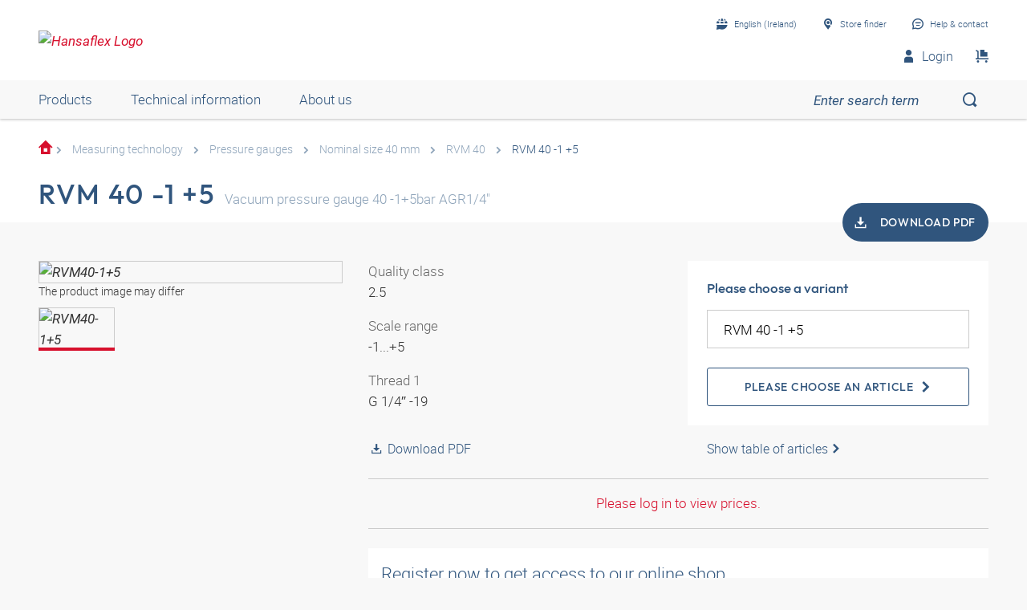

--- FILE ---
content_type: text/html;charset=UTF-8
request_url: https://shop.hansa-flex.ie/en_GB/measuring-technology/pressure-gauges/nominal-size-40-mm/rvm-40--1-%2B5/p/RVM40-1-5
body_size: 23964
content:
<!DOCTYPE html>
<html lang="en_GB"
      
>
<head>
	<title>Vacuum pressure gauges without glycerine filling | RVM 40 -1 +5</title>

	<meta http-equiv="Content-Type" content="text/html; charset=utf-8"/>
	<meta http-equiv="X-UA-Compatible" content="IE=edge">
	<meta charset="utf-8">
	<meta name="viewport" content="width=device-width, initial-scale=1, user-scalable=no">

	<meta name="keywords">
<meta name="description" content="RVM 40 -1 +5 &#10003; Vacuum pressure gauges without glycerine filling &#10003; fast shipping &#10003; large selection &rarr; Order now in the HANSA-FLEX online shop!">
<meta name="robots" content="index,follow">
<meta property="og:title" content="Vacuum pressure gauges without glycerine filling | RVM 40 -1 +5">
    <meta property="og:description" content="RVM 40 -1 +5 &#10003; Vacuum pressure gauges without glycerine filling &#10003; fast shipping &#10003; large selection &rarr; Order now in the HANSA-FLEX online shop!">
    <meta property="og:url" content="https://shop.hansa-flex.ie/en_GB/measuring-technology/pressure-gauges/nominal-size-40-mm/rvm-40--1-%2B5/p/RVM40-1-5">
    <meta property="og:image" content="https://hf-cdn-prod.azureedge.net/medias/PF-RVM-40-900x900-1753495385810.jpg?context=[base64]">
    <meta property="og:image:secure_url" content="https://hf-cdn-prod.azureedge.net/medias/PF-RVM-40-900x900-1753495385810.jpg?context=[base64]">
    <link rel="canonical" href="https://shop.hansa-flex.ie/en_GB/measuring-technology/pressure-gauges/nominal-size-40-mm/rvm-40--1-%2B5/p/RVM40-1-5"/>
    <link rel="alternate" hreflang="x-default" href="https://shop.hansa-flex.ie/en_GB/measuring-technology/pressure-gauges/nominal-size-40-mm/rvm-40--1-%2B5/p/RVM40-1-5"/>
    <link rel="alternate" hreflang="de-DE" href="https://shop.hansa-flex.de/de_DE/messtechnik/manometer/nenngr%C3%B6%C3%9Fe-40-mm/rvm-40--1-%2B5/p/RVM40-1-5"/>
    <link rel="alternate" hreflang="en-DE" href="https://shop.hansa-flex.de/en_GB/measuring-technology/pressure-gauges/nominal-size-40-mm/rvm-40--1-%2B5/p/RVM40-1-5"/>
    <link rel="alternate" hreflang="pl-PL" href="https://shop.hansa-flex.pl/pl_PL/urz%C4%85dzenia-i-akcesoria-pomiarowe/manometry/wielko%C5%9B%C4%87-znamionowa-40-mm/rvm-40--1-%2B5/p/RVM40-1-5"/>
    <link rel="alternate" hreflang="en-PL" href="https://shop.hansa-flex.pl/en_GB/measuring-technology/pressure-gauges/nominal-size-40-mm/rvm-40--1-%2B5/p/RVM40-1-5"/>
    <link rel="alternate" hreflang="de-CH" href="https://shop.hansa-flex.ch/de_CH/messtechnik/manometer/nenngr%C3%B6%C3%9Fe-40-mm/rvm-40--1-%2B5/p/RVM40-1-5"/>
    <link rel="alternate" hreflang="fr-CH" href="https://shop.hansa-flex.ch/fr_CH/technique-de-mesure/manom%C3%A8tre/diam%C3%A8tre-nominal-40-mm/rvm-40--1-%2B5/p/RVM40-1-5"/>
    <link rel="alternate" hreflang="it-CH" href="https://shop.hansa-flex.ch/it_CH/tecnica-di-misurazione/manometri/dimensione-nominale-40-mm/rvm-40--1-%2B5/p/RVM40-1-5"/>
    <link rel="alternate" hreflang="en-CH" href="https://shop.hansa-flex.ch/en_GB/measuring-technology/pressure-gauges/nominal-size-40-mm/rvm-40--1-%2B5/p/RVM40-1-5"/>
    <link rel="alternate" hreflang="en-AU" href="https://shop.hansa-flex.com.au/en_GB/measuring-technology/pressure-gauges/nominal-size-40-mm/rvm-40--1-%2B5/p/RVM40-1-5"/>
    <link rel="alternate" hreflang="nl-BE" href="https://shop.hansa-flex.be/nl_NL/meettechniek/manometer/nominale-maat-40-mm/rvm-40--1-%2B5/p/RVM40-1-5"/>
    <link rel="alternate" hreflang="fr-BE" href="https://shop.hansa-flex.be/fr_FR/technique-de-mesure/manom%C3%A8tre/diam%C3%A8tre-nominal-40-mm/rvm-40--1-%2B5/p/RVM40-1-5"/>
    <link rel="alternate" hreflang="de-BE" href="https://shop.hansa-flex.be/de_DE/messtechnik/manometer/nenngr%C3%B6%C3%9Fe-40-mm/rvm-40--1-%2B5/p/RVM40-1-5"/>
    <link rel="alternate" hreflang="en-BE" href="https://shop.hansa-flex.be/en_GB/measuring-technology/pressure-gauges/nominal-size-40-mm/rvm-40--1-%2B5/p/RVM40-1-5"/>
    <link rel="alternate" hreflang="sr-BA" href="https://shop.hansa-flex.ba/sr_RS/merna-tehnika/manometar/nominalna-veli%C4%8Dina-40-mm/rvm-40--1-%2B5/p/RVM40-1-5"/>
    <link rel="alternate" hreflang="hr-BA" href="https://shop.hansa-flex.ba/hr_BA/mjerna-tehnika/manometri/nazivna-veli%C4%8Dina-40-mm/rvm-40--1-%2B5/p/RVM40-1-5"/>
    <link rel="alternate" hreflang="en-BA" href="https://shop.hansa-flex.ba/en_GB/measuring-technology/pressure-gauges/nominal-size-40-mm/rvm-40--1-%2B5/p/RVM40-1-5"/>
    <link rel="alternate" hreflang="pt-BR" href="https://shop.hansa-flex.com.br/pt_BR/metrologia/man%C3%B4metro/di%C3%A2metro-nominal-40-mm/rvm-40--1-%2B5/p/RVM40-1-5"/>
    <link rel="alternate" hreflang="en-BR" href="https://shop.hansa-flex.com.br/en_GB/measuring-technology/pressure-gauges/nominal-size-40-mm/rvm-40--1-%2B5/p/RVM40-1-5"/>
    <link rel="alternate" hreflang="bg-BG" href="https://shop.hansa-flex.bg/bg_BG/%D0%B8%D0%B7%D0%BC%D0%B5%D1%80%D0%B8%D1%82%D0%B5%D0%BB%D0%BD%D0%B0-%D1%82%D0%B5%D1%85%D0%BD%D0%B8%D0%BA%D0%B0/%D0%BC%D0%B0%D0%BD%D0%BE%D0%BC%D0%B5%D1%82%D1%8A%D1%80/%D0%BD%D0%BE%D0%BC%D0%B8%D0%BD%D0%B0%D0%BB%D0%B5%D0%BD-%D1%80%D0%B0%D0%B7%D0%BC%D0%B5%D1%80-40-%D0%BC%D0%BC/rvm-40--1-%2B5/p/RVM40-1-5"/>
    <link rel="alternate" hreflang="en-BG" href="https://shop.hansa-flex.bg/en_GB/measuring-technology/pressure-gauges/nominal-size-40-mm/rvm-40--1-%2B5/p/RVM40-1-5"/>
    <link rel="alternate" hreflang="es-CL" href="https://shop.hansa-flex.cl/es_ES/t%C3%A9cnica-de-medici%C3%B3n/man%C3%B3metro/tama%C3%B1o-nominal-40-mm/rvm-40--1-%2B5/p/RVM40-1-5"/>
    <link rel="alternate" hreflang="en-CL" href="https://shop.hansa-flex.cl/en_GB/measuring-technology/pressure-gauges/nominal-size-40-mm/rvm-40--1-%2B5/p/RVM40-1-5"/>
    <link rel="alternate" hreflang="zh-CN" href="https://shop.hansa-flex.cn/zh_CN/%E6%B5%8B%E9%87%8F%E6%8A%80%E6%9C%AF/%E5%8E%8B%E5%8A%9B%E8%A1%A8/%E9%A2%9D%E5%AE%9A%E5%A4%A7%E5%B0%8F-40-mm/rvm-40--1-%2B5/p/RVM40-1-5"/>
    <link rel="alternate" hreflang="en-CN" href="https://shop.hansa-flex.cn/en_GB/measuring-technology/pressure-gauges/nominal-size-40-mm/rvm-40--1-%2B5/p/RVM40-1-5"/>
    <link rel="alternate" hreflang="et-EE" href="https://shop.hansa-flex.ee/et_EE/m%C3%B5%C3%B5tetehnika/manomeeter/nimisuurus-40-mm/rvm-40--1-%2B5/p/RVM40-1-5"/>
    <link rel="alternate" hreflang="ru-EE" href="https://shop.hansa-flex.ee/ru_RU/%D0%B8%D0%B7%D0%BC%D0%B5%D1%80%D0%B8%D1%82%D0%B5%D0%BB%D1%8C%D0%BD%D0%B0%D1%8F-%D1%82%D0%B5%D1%85%D0%BD%D0%B8%D0%BA%D0%B0/%D0%BC%D0%B0%D0%BD%D0%BE%D0%BC%D0%B5%D1%82%D1%80%D1%8B/%D0%BD%D0%BE%D0%BC%D0%B8%D0%BD%D0%B0%D0%BB%D1%8C%D0%BD%D0%B0%D1%8F-%D0%B2%D0%B5%D0%BB%D0%B8%D1%87%D0%B8%D0%BD%D0%B0-40-%D0%BC%D0%BC/rvm-40--1-%2B5/p/RVM40-1-5"/>
    <link rel="alternate" hreflang="en-EE" href="https://shop.hansa-flex.ee/en_GB/measuring-technology/pressure-gauges/nominal-size-40-mm/rvm-40--1-%2B5/p/RVM40-1-5"/>
    <link rel="alternate" hreflang="fr-FR" href="https://shop.hansa-flex.fr/fr_FR/technique-de-mesure/manom%C3%A8tre/diam%C3%A8tre-nominal-40-mm/rvm-40--1-%2B5/p/RVM40-1-5"/>
    <link rel="alternate" hreflang="en-FR" href="https://shop.hansa-flex.fr/en_GB/measuring-technology/pressure-gauges/nominal-size-40-mm/rvm-40--1-%2B5/p/RVM40-1-5"/>
    <link rel="alternate" hreflang="ru-GE" href="https://shop.hansa-flex.ge/ru_RU/%D0%B8%D0%B7%D0%BC%D0%B5%D1%80%D0%B8%D1%82%D0%B5%D0%BB%D1%8C%D0%BD%D0%B0%D1%8F-%D1%82%D0%B5%D1%85%D0%BD%D0%B8%D0%BA%D0%B0/%D0%BC%D0%B0%D0%BD%D0%BE%D0%BC%D0%B5%D1%82%D1%80%D1%8B/%D0%BD%D0%BE%D0%BC%D0%B8%D0%BD%D0%B0%D0%BB%D1%8C%D0%BD%D0%B0%D1%8F-%D0%B2%D0%B5%D0%BB%D0%B8%D1%87%D0%B8%D0%BD%D0%B0-40-%D0%BC%D0%BC/rvm-40--1-%2B5/p/RVM40-1-5"/>
    <link rel="alternate" hreflang="en-GE" href="https://shop.hansa-flex.ge/en_GB/measuring-technology/pressure-gauges/nominal-size-40-mm/rvm-40--1-%2B5/p/RVM40-1-5"/>
    <link rel="alternate" hreflang="ka-GE" href="https://shop.hansa-flex.ge/ka_GE/measuring-technology/pressure-gauges/nominal-size-40-mm/rvm-40--1-%2B5/p/RVM40-1-5"/>
    <link rel="alternate" hreflang="en-GB" href="https://shop.hansa-flex.co.uk/en_GB/measuring-technology/pressure-gauges/nominal-size-40-mm/rvm-40--1-%2B5/p/RVM40-1-5"/>
    <link rel="alternate" hreflang="en-IN" href="https://shop.hansa-flex.in/en_GB/measuring-technology/pressure-gauges/nominal-size-40-mm/rvm-40--1-%2B5/p/RVM40-1-5"/>
    <link rel="alternate" hreflang="en-ID" href="https://shop.hansa-flex.co.id/en_GB/measuring-technology/pressure-gauges/nominal-size-40-mm/rvm-40--1-%2B5/p/RVM40-1-5"/>
    <link rel="alternate" hreflang="en-IE" href="https://shop.hansa-flex.ie/en_GB/measuring-technology/pressure-gauges/nominal-size-40-mm/rvm-40--1-%2B5/p/RVM40-1-5"/>
    <link rel="alternate" hreflang="it-IT" href="https://shop.hansa-flex.it/it_IT/tecnica-di-misurazione/manometri/dimensione-nominale-40-mm/rvm-40--1-%2B5/p/RVM40-1-5"/>
    <link rel="alternate" hreflang="en-IT" href="https://shop.hansa-flex.it/en_GB/measuring-technology/pressure-gauges/nominal-size-40-mm/rvm-40--1-%2B5/p/RVM40-1-5"/>
    <link rel="alternate" hreflang="de-IT" href="https://shop.hansa-flex.it/de_DE/messtechnik/manometer/nenngr%C3%B6%C3%9Fe-40-mm/rvm-40--1-%2B5/p/RVM40-1-5"/>
    <link rel="alternate" hreflang="en-CA" href="https://shop.hansa-flex.ca/en_GB/measuring-technology/pressure-gauges/nominal-size-40-mm/rvm-40--1-%2B5/p/RVM40-1-5"/>
    <link rel="alternate" hreflang="fr-CA" href="https://shop.hansa-flex.ca/fr_FR/technique-de-mesure/manom%C3%A8tre/diam%C3%A8tre-nominal-40-mm/rvm-40--1-%2B5/p/RVM40-1-5"/>
    <link rel="alternate" hreflang="ru-KZ" href="https://shop.hansa-flex.kz/ru_KZ/%D0%B8%D0%B7%D0%BC%D0%B5%D1%80%D0%B8%D1%82%D0%B5%D0%BB%D1%8C%D0%BD%D0%B0%D1%8F-%D1%82%D0%B5%D1%85%D0%BD%D0%B8%D0%BA%D0%B0/%D0%BC%D0%B0%D0%BD%D0%BE%D0%BC%D0%B5%D1%82%D1%80%D1%8B/%D0%BD%D0%BE%D0%BC%D0%B8%D0%BD%D0%B0%D0%BB%D1%8C%D0%BD%D0%B0%D1%8F-%D0%B2%D0%B5%D0%BB%D0%B8%D1%87%D0%B8%D0%BD%D0%B0-40-%D0%BC%D0%BC/rvm-40--1-%2B5/p/RVM40-1-5"/>
    <link rel="alternate" hreflang="en-KZ" href="https://shop.hansa-flex.kz/en_GB/measuring-technology/pressure-gauges/nominal-size-40-mm/rvm-40--1-%2B5/p/RVM40-1-5"/>
    <link rel="alternate" hreflang="hr-HR" href="https://shop.hansa-flex.hr/hr_HR/mjerna-tehnika/manometri/nazivna-veli%C4%8Dina-40-mm/rvm-40--1-%2B5/p/RVM40-1-5"/>
    <link rel="alternate" hreflang="en-HR" href="https://shop.hansa-flex.hr/en_GB/measuring-technology/pressure-gauges/nominal-size-40-mm/rvm-40--1-%2B5/p/RVM40-1-5"/>
    <link rel="alternate" hreflang="lv-LV" href="https://shop.hansa-flex.lv/lv_LV/m%C4%93r%C4%AB%C5%A1anas-tehnika/manometrs/nomin%C4%81lais-izm%C4%93rs-40-mm/rvm-40--1-%2B5/p/RVM40-1-5"/>
    <link rel="alternate" hreflang="ru-LV" href="https://shop.hansa-flex.lv/ru_RU/%D0%B8%D0%B7%D0%BC%D0%B5%D1%80%D0%B8%D1%82%D0%B5%D0%BB%D1%8C%D0%BD%D0%B0%D1%8F-%D1%82%D0%B5%D1%85%D0%BD%D0%B8%D0%BA%D0%B0/%D0%BC%D0%B0%D0%BD%D0%BE%D0%BC%D0%B5%D1%82%D1%80%D1%8B/%D0%BD%D0%BE%D0%BC%D0%B8%D0%BD%D0%B0%D0%BB%D1%8C%D0%BD%D0%B0%D1%8F-%D0%B2%D0%B5%D0%BB%D0%B8%D1%87%D0%B8%D0%BD%D0%B0-40-%D0%BC%D0%BC/rvm-40--1-%2B5/p/RVM40-1-5"/>
    <link rel="alternate" hreflang="en-LV" href="https://shop.hansa-flex.lv/en_GB/measuring-technology/pressure-gauges/nominal-size-40-mm/rvm-40--1-%2B5/p/RVM40-1-5"/>
    <link rel="alternate" hreflang="lt-LT" href="https://shop.hansa-flex.lt/lt_LT/matavimo-technika/manometras/nominalusis-dydis-40-mm/rvm-40--1-%2B5/p/RVM40-1-5"/>
    <link rel="alternate" hreflang="ru-LT" href="https://shop.hansa-flex.lt/ru_RU/%D0%B8%D0%B7%D0%BC%D0%B5%D1%80%D0%B8%D1%82%D0%B5%D0%BB%D1%8C%D0%BD%D0%B0%D1%8F-%D1%82%D0%B5%D1%85%D0%BD%D0%B8%D0%BA%D0%B0/%D0%BC%D0%B0%D0%BD%D0%BE%D0%BC%D0%B5%D1%82%D1%80%D1%8B/%D0%BD%D0%BE%D0%BC%D0%B8%D0%BD%D0%B0%D0%BB%D1%8C%D0%BD%D0%B0%D1%8F-%D0%B2%D0%B5%D0%BB%D0%B8%D1%87%D0%B8%D0%BD%D0%B0-40-%D0%BC%D0%BC/rvm-40--1-%2B5/p/RVM40-1-5"/>
    <link rel="alternate" hreflang="en-LT" href="https://shop.hansa-flex.lt/en_GB/measuring-technology/pressure-gauges/nominal-size-40-mm/rvm-40--1-%2B5/p/RVM40-1-5"/>
    <link rel="alternate" hreflang="fr-LU" href="https://shop.hansa-flex.lu/fr_FR/technique-de-mesure/manom%C3%A8tre/diam%C3%A8tre-nominal-40-mm/rvm-40--1-%2B5/p/RVM40-1-5"/>
    <link rel="alternate" hreflang="de-LU" href="https://shop.hansa-flex.lu/de_LU/messtechnik/manometer/nenngr%C3%B6%C3%9Fe-40-mm/rvm-40--1-%2B5/p/RVM40-1-5"/>
    <link rel="alternate" hreflang="nl-LU" href="https://shop.hansa-flex.lu/nl_NL/meettechniek/manometer/nominale-maat-40-mm/rvm-40--1-%2B5/p/RVM40-1-5"/>
    <link rel="alternate" hreflang="en-LU" href="https://shop.hansa-flex.lu/en_GB/measuring-technology/pressure-gauges/nominal-size-40-mm/rvm-40--1-%2B5/p/RVM40-1-5"/>
    <link rel="alternate" hreflang="nl-NL" href="https://shop.hansa-flex.nl/nl_NL/meettechniek/manometer/nominale-maat-40-mm/rvm-40--1-%2B5/p/RVM40-1-5"/>
    <link rel="alternate" hreflang="en-NL" href="https://shop.hansa-flex.nl/en_GB/measuring-technology/pressure-gauges/nominal-size-40-mm/rvm-40--1-%2B5/p/RVM40-1-5"/>
    <link rel="alternate" hreflang="de-NL" href="https://shop.hansa-flex.nl/de_DE/messtechnik/manometer/nenngr%C3%B6%C3%9Fe-40-mm/rvm-40--1-%2B5/p/RVM40-1-5"/>
    <link rel="alternate" hreflang="de-AT" href="https://shop.hansa-flex.at/de_AT/messtechnik/manometer/nenngr%C3%B6%C3%9Fe-40-mm/rvm-40--1-%2B5/p/RVM40-1-5"/>
    <link rel="alternate" hreflang="en-AT" href="https://shop.hansa-flex.at/en_GB/measuring-technology/pressure-gauges/nominal-size-40-mm/rvm-40--1-%2B5/p/RVM40-1-5"/>
    <link rel="alternate" hreflang="pt-PT" href="https://shop.hansa-flex.pt/pt_PT/metrologia/man%C3%B4metro/di%C3%A2metro-nominal-40-mm/rvm-40--1-%2B5/p/RVM40-1-5"/>
    <link rel="alternate" hreflang="en-PT" href="https://shop.hansa-flex.pt/en_GB/measuring-technology/pressure-gauges/nominal-size-40-mm/rvm-40--1-%2B5/p/RVM40-1-5"/>
    <link rel="alternate" hreflang="ro-RO" href="https://shop.hansa-flex.ro/ro_RO/tehnic%C4%83-de-m%C4%83surare/manometru/m%C4%83rime-nominal%C4%83-40-mm/rvm-40--1-%2B5/p/RVM40-1-5"/>
    <link rel="alternate" hreflang="en-RO" href="https://shop.hansa-flex.ro/en_GB/measuring-technology/pressure-gauges/nominal-size-40-mm/rvm-40--1-%2B5/p/RVM40-1-5"/>
    <link rel="alternate" hreflang="ru-RU" href="https://shop.hansa-flex.ru/ru_RU/%D0%B8%D0%B7%D0%BC%D0%B5%D1%80%D0%B8%D1%82%D0%B5%D0%BB%D1%8C%D0%BD%D0%B0%D1%8F-%D1%82%D0%B5%D1%85%D0%BD%D0%B8%D0%BA%D0%B0/%D0%BC%D0%B0%D0%BD%D0%BE%D0%BC%D0%B5%D1%82%D1%80%D1%8B/%D0%BD%D0%BE%D0%BC%D0%B8%D0%BD%D0%B0%D0%BB%D1%8C%D0%BD%D0%B0%D1%8F-%D0%B2%D0%B5%D0%BB%D0%B8%D1%87%D0%B8%D0%BD%D0%B0-40-%D0%BC%D0%BC/rvm-40--1-%2B5/p/RVM40-1-5"/>
    <link rel="alternate" hreflang="en-RU" href="https://shop.hansa-flex.ru/en_GB/measuring-technology/pressure-gauges/nominal-size-40-mm/rvm-40--1-%2B5/p/RVM40-1-5"/>
    <link rel="alternate" hreflang="en-SG" href="https://shop.hansa-flex.com.sg/en_GB/measuring-technology/pressure-gauges/nominal-size-40-mm/rvm-40--1-%2B5/p/RVM40-1-5"/>
    <link rel="alternate" hreflang="sk-SK" href="https://shop.hansa-flex.sk/sk_SK/meracia-technika/manometer/menovit%C3%A1-ve%C4%BEkos%C5%A5-40-mm/rvm-40--1-%2B5/p/RVM40-1-5"/>
    <link rel="alternate" hreflang="en-SK" href="https://shop.hansa-flex.sk/en_GB/measuring-technology/pressure-gauges/nominal-size-40-mm/rvm-40--1-%2B5/p/RVM40-1-5"/>
    <link rel="alternate" hreflang="sl-SI" href="https://shop.hansa-flex.si/sl_SI/merilna-tehnika/manometer/nazivna-velikost-40-mm/rvm-40--1-%2B5/p/RVM40-1-5"/>
    <link rel="alternate" hreflang="en-SI" href="https://shop.hansa-flex.si/en_GB/measuring-technology/pressure-gauges/nominal-size-40-mm/rvm-40--1-%2B5/p/RVM40-1-5"/>
    <link rel="alternate" hreflang="es-ES" href="https://shop.hansa-flex.es/es_ES/t%C3%A9cnica-de-medici%C3%B3n/man%C3%B3metro/tama%C3%B1o-nominal-40-mm/rvm-40--1-%2B5/p/RVM40-1-5"/>
    <link rel="alternate" hreflang="en-ES" href="https://shop.hansa-flex.es/en_GB/measuring-technology/pressure-gauges/nominal-size-40-mm/rvm-40--1-%2B5/p/RVM40-1-5"/>
    <link rel="alternate" hreflang="en-ZA" href="https://shop.hansa-flex.co.za/en_GB/measuring-technology/pressure-gauges/nominal-size-40-mm/rvm-40--1-%2B5/p/RVM40-1-5"/>
    <link rel="alternate" hreflang="th-TH" href="https://shop.hansa-flex.co.th/th_TH/measuring-technology/pressure-gauges/nominal-size-40-mm/rvm-40--1-%2B5/p/RVM40-1-5"/>
    <link rel="alternate" hreflang="en-TH" href="https://shop.hansa-flex.co.th/en_GB/measuring-technology/pressure-gauges/nominal-size-40-mm/rvm-40--1-%2B5/p/RVM40-1-5"/>
    <link rel="alternate" hreflang="cs-CZ" href="https://shop.hansaflex.cz/cs_CZ/m%C4%9B%C5%99ic%C3%AD-technika/manometry/jmenovit%C3%A1-velikost-40-mm/rvm-40--1-%2B5/p/RVM40-1-5"/>
    <link rel="alternate" hreflang="en-CZ" href="https://shop.hansaflex.cz/en_GB/measuring-technology/pressure-gauges/nominal-size-40-mm/rvm-40--1-%2B5/p/RVM40-1-5"/>
    <link rel="alternate" hreflang="tr-TR" href="https://shop.hansa-flex.com.tr/tr_TR/%C3%B6l%C3%A7me-tekni%C4%9Fi/manometre/nominal-b%C3%BCy%C3%BCkl%C3%BCk-40-mm/rvm-40--1-%2B5/p/RVM40-1-5"/>
    <link rel="alternate" hreflang="en-TR" href="https://shop.hansa-flex.com.tr/en_GB/measuring-technology/pressure-gauges/nominal-size-40-mm/rvm-40--1-%2B5/p/RVM40-1-5"/>
    <link rel="alternate" hreflang="uk-UA" href="https://shop.hansa-flex.ua/uk_UA/%D0%B8%D0%B7%D0%BC%D0%B5%D1%80%D0%B8%D1%82%D0%B5%D0%BB%D1%8C%D0%BD%D0%B0%D1%8F-%D1%82%D0%B5%D1%85%D0%BD%D0%B8%D0%BA%D0%B0/%D0%BC%D0%B0%D0%BD%D0%BE%D0%BC%D0%B5%D1%82%D1%80%D1%8B/%D0%BD%D0%BE%D0%BC%D0%B8%D0%BD%D0%B0%D0%BB%D1%8C%D0%BD%D0%B0%D1%8F-%D0%B2%D0%B5%D0%BB%D0%B8%D1%87%D0%B8%D0%BD%D0%B0-40-%D0%BC%D0%BC/rvm-40--1-%2B5/p/RVM40-1-5"/>
    <link rel="alternate" hreflang="en-UA" href="https://shop.hansa-flex.ua/en_GB/measuring-technology/pressure-gauges/nominal-size-40-mm/rvm-40--1-%2B5/p/RVM40-1-5"/>
    <link rel="alternate" hreflang="hu-HU" href="https://shop.hansa-flex.hu/hu_HU/m%C3%A9r%C3%A9stechnika/nyom%C3%A1sm%C3%A9r%C5%91/n%C3%A9vleges-m%C3%A9ret-40-mm/rvm-40--1-%2B5/p/RVM40-1-5"/>
    <link rel="alternate" hreflang="en-HU" href="https://shop.hansa-flex.hu/en_GB/measuring-technology/pressure-gauges/nominal-size-40-mm/rvm-40--1-%2B5/p/RVM40-1-5"/>
    <link rel="alternate" hreflang="en-US" href="https://shop.hansa-flex.us/en_US/measuring-technology/pressure-gauges/nominal-size-40-mm/rvm-40--1-%2B5/p/RVM40-1-5"/>
    <link rel="alternate" hreflang="es-US" href="https://shop.hansa-flex.us/es_ES/t%C3%A9cnica-de-medici%C3%B3n/man%C3%B3metro/tama%C3%B1o-nominal-40-mm/rvm-40--1-%2B5/p/RVM40-1-5"/>
    <link rel="alternate" hreflang="en-AE" href="https://shop.hansa-flex.ae/en_GB/measuring-technology/pressure-gauges/nominal-size-40-mm/rvm-40--1-%2B5/p/RVM40-1-5"/>
    <link rel="alternate" hreflang="sr-RS" href="https://shop.hansa-flex.rs/sr_RS/merna-tehnika/manometar/nominalna-veli%C4%8Dina-40-mm/rvm-40--1-%2B5/p/RVM40-1-5"/>
    <link rel="alternate" hreflang="en-RS" href="https://shop.hansa-flex.rs/en_GB/measuring-technology/pressure-gauges/nominal-size-40-mm/rvm-40--1-%2B5/p/RVM40-1-5"/>
    <link async rel="shortcut icon" type="image/x-icon" media="all" href="/_ui/responsive/theme-hf/images/icons/hf/favicon.ico" />

<link async rel="shortcut icon" sizes="16x16" href="/_ui/responsive/theme-hf/images/icons/hf/favicon-16x16.png" />
<link async rel="shortcut icon" sizes="32x32" href="/_ui/responsive/theme-hf/images/icons/hf/favicon-32x32.png" />

<link async rel="shortcut icon" sizes="36x36" href="/_ui/responsive/theme-hf/images/icons/hf/apple-icon-57x57.png" />
<link async rel="shortcut icon" sizes="48x48" href="/_ui/responsive/theme-hf/images/icons/hf/apple-icon-60x60.png" />
<link async rel="shortcut icon" sizes="72x72" href="/_ui/responsive/theme-hf/images/icons/hf/android-icon-72x72.png" />
<link async rel="shortcut icon" sizes="96x96" href="/_ui/responsive/theme-hf/images/icons/hf/android-icon-96x96.png" />
<link async rel="shortcut icon" sizes="144x144" href="/_ui/responsive/theme-hf/images/icons/hf/android-icon-144x144.png" />
<link async rel="shortcut icon" sizes="192x192" href="/_ui/responsive/theme-hf/images/icons/hf/android-icon-192x192.png" />

<link async rel="apple-touch-icon-precomposed" href="/_ui/responsive/theme-hf/images/icons/hf/apple-icon-precomposed.png">
<link async rel="apple-touch-icon" href="/_ui/responsive/theme-hf/images/icons/hf/apple-icon.png">
<link async rel="apple-touch-icon" sizes="57x57" href="/_ui/responsive/theme-hf/images/icons/hf/apple-icon-57x57.png">
<link async rel="apple-touch-icon" sizes="60x60" href="/_ui/responsive/theme-hf/images/icons/hf/apple-icon-60x60.png">
<link async rel="apple-touch-icon" sizes="72x72" href="/_ui/responsive/theme-hf/images/icons/hf/apple-icon-72x72.png">
<link async rel="apple-touch-icon" sizes="76x76" href="/_ui/responsive/theme-hf/images/icons/hf/apple-icon-76x76.png">
<link async rel="apple-touch-icon" sizes="114x114" href="/_ui/responsive/theme-hf/images/icons/hf/apple-icon-114x114.png">
<link async rel="apple-touch-icon" sizes="120x120" href="/_ui/responsive/theme-hf/images/icons/hf/apple-icon-120x120.png">
<link async rel="apple-touch-icon" sizes="144x144" href="/_ui/responsive/theme-hf/images/icons/hf/apple-icon-144x144.png">
<link async rel="apple-touch-icon" sizes="152x152" href="/_ui/responsive/theme-hf/images/icons/hf/apple-icon-152x152.png">
<link async rel="apple-touch-icon" sizes="180x180" href="/_ui/responsive/theme-hf/images/icons/hf/apple-icon-180x180.png">

<meta name="msapplication-square70x70logo" content="/_ui/responsive/theme-hf/images/icons/hf/ms-icon-70x70.png">
<meta name="msapplication-square144x144logo" content="/_ui/responsive/theme-hf/images/icons/hf/ms-icon-144x144.png">
<meta name="msapplication-square150x150logo" content="/_ui/responsive/theme-hf/images/icons/hf/ms-icon-150x150.png">
<meta name="msapplication-square310x310logo" content="/_ui/responsive/theme-hf/images/icons/hf/ms-icon-310x310.png">
<link rel="stylesheet" type="text/css" media="all" href="/_ui/responsive/theme-hf/css/style.min.css"/>
            <!-- Google Tag Manager -->
<script type="text/plain" class="cmplazyload" data-cmp-vendor="s905,s26,s1104">
    function initGtm(){
        
            (function(w,d,s,l,i){w[l]=w[l]||[];w[l].push({'gtm.start':
                    new Date().getTime(),event:'gtm.js'});var f=d.getElementsByTagName(s)[0],
                j=d.createElement(s),dl=l!='dataLayer'?'&l='+l:'';j.async=true;j.src=
                'https://www.googletagmanager.com/gtm.js?id='+i+dl;f.parentNode.insertBefore(j,f);
            })(window,document,'script','dataLayer','GTM-P3PB26K');

            
    }

    initGtm();
</script>
<!-- End Google Tag Manager -->





  











    
        
            <script type="text/javascript" data-cmp-ab="1" src="https://cdn.consentmanager.net/delivery/autoblocking/d6e4e3aed7f7.js" data-cmp-host="b.delivery.consentmanager.net" data-cmp-cdn="cdn.consentmanager.net" data-cmp-codesrc="1"></script>
        
        
        
    
</head>

<body class="page-productDetails pageType-ProductPage template-pages-product-productLayout1Page  smartedit-page-uid-productDetails smartedit-page-uuid-eyJpdGVtSWQiOiJwcm9kdWN0RGV0YWlscyIsImNhdGFsb2dJZCI6ImhhbnNhZmxleENvbnRlbnRDYXRhbG9nIiwiY2F0YWxvZ1ZlcnNpb24iOiJPbmxpbmUifQ== smartedit-catalog-version-uuid-hansaflexContentCatalog/Online  language-en_GB">
	<!-- Google Tag Manager (noscript) -->
<noscript><iframe src="https://www.googletagmanager.com/ns.html?id=GTM-P3PB26K"
                  height="0" width="0" style="display:none;visibility:hidden"></iframe></noscript>
<!-- End Google Tag Manager (noscript) -->
<main data-currency-iso-code="">
            <div class="c-page">
                <div class="c-header-placeholder  js-header-placeholder  ">
                    </div>

                <div class="c-header  js-header">
                    














<div class="c-header__top">
    <div class="o-wrapper  o-wrapper--responsive">
        <div class="c-header__wrapper">
            <div class="u-hide@s">
                <a class="c-menu-toggle js-menu-toggle" id="mobileBurgerMenu">
                    <i class="c-menu-toggle__icon"></i>
                </a>
            </div>
            
                <div id="logoImage" class="yCmsComponent c-header__logo">
<a href="/en_GB/"><img title="Hansaflex Logo"
			alt="Hansaflex Logo" src="https://hf-cdn-prod.azureedge.net/medias/logo-hansaflex.svg?context=bWFzdGVyfGltYWdlc3wyMTEwfGltYWdlL3N2Zyt4bWx8YVcxaFoyVnpMMmc0T0M5b01Ea3ZPRGM1TmpFeE9UZzFPVEl6TUM1emRtY3w3N2YzODViMjEzY2ZkYjdjNDg2Zjg5NjY1MTcyYzVjMDAxYmY0ZjcyMzEzNWJhODNiYjhiOTE4MmE2MjI5MWU2"></a>
	</div>
            

            <div class="c-header__content">
                <div class="c-header__item  c-header__item--meta-nav">
                    <div class="c-meta-navigation">
                        <ul class="c-meta-navigation__list">
                            <li class="c-meta-navigation__item">
                                
                                
                                    
                                    <a href="javascript:void(0);"
                                       class="c-meta-navigation__link  js-flyout  js-flyout-ajax  js-flyout-push"
                                       id="lang_button_id"
                                       data-toggle-icon="arrow"
                                       data-flyout-toggle="language-flyout"
                                       data-content-url="/en_GB/view/HeaderCountryLanguageNavComponentController/languageFlyout"
                                        >
                                        <i class="c-icon c-icon-language  c-meta-navigation__icon"></i>
                                        <span class="c-meta-navigation__label">English (Ireland)</span>
                                    </a>
                                
                            </li>
                            
                                
                            
                            
                            







    

        
            
            
                <li class="c-meta-navigation__item">
                    <a id="selStoreFrontLink" href="https://www.hansa-flex.de/en/branch-finder" target="_blank" class="c-meta-navigation__link">
    
                        <i class="c-icon  c-icon-pin-glass  c-meta-navigation__icon"></i>
                                        <span class="c-meta-navigation__label">Store finder</span>
                    </a>

                </li>
            
        

    




                            <li class="c-meta-navigation__item">
                                <a id="help_button_id"
                                   class="c-meta-navigation__link  js-flyout  js-flyout-push"
                                   href="javascript:void(0);"
                                   data-flyout-toggle="contactFlyout">
                                    
                                        
                                        
                                            <i class="c-icon  c-icon-contact  c-meta-navigation__icon"></i>
                                            <span class="c-meta-navigation__label">Help & contact</span>
                                        
                                    
                                </a>
                            </li>
                        </ul>
                    </div>
                </div>

                
                    <div class="c-header__item">
                        <div class="c-header-middle">
                            
                                
                                
                                    <a href="javascript:void(0);"
                                       id="header-search-button"
                                       class="c-header-middle__item  c-header__search  is-hidden  js-search-toggle">
                                        <i id="header-search-button-icon" class="c-icon  c-icon-search"></i>
                                    </a>
                                
                            

                            
                                <a id="header-login-profile-button"
                                   class="c-header-middle__item  u-hide  u-display-inline-flex@s  js-flyout  js-flyout-push"
                                   href="javascript:void(0);"
                                   data-flyout-toggle="loginFlyout">
                                    <i id="header-profile-button-icon" class="c-icon c-icon-profile"></i>
                                    
                                    
                                    <span id="header-profile-button-text" data-cy="headerProfileButtonText" class="u-margin-left-small">Login</span>
                                </a>
                            
                            
                                
                                    <a href="/en_GB/cart" target="_self"
           class="c-header-middle__item  u-margin-right  u-margin-right-none@s">
            <i class="c-icon c-icon-shopping"></i>
            </a>
    
                                
                            
                        </div>
                    </div>
                
            </div>
        </div>
    </div>
</div>


    
    
        




<div class="c-header__bottom">
    
    <div class="o-wrapper o-wrapper--desktop">
        <div class="c-header__bottom-content">
            <div class="c-nav__wrapper js-mobile-nav-content  ">
                <div class="c-nav  js-underline  js-header-nav  ">
                    <ul class="c-nav__list">

                        
                            <li class="yCmsComponent c-nav__item  u-margin-right-huge@s  js-underline-item">
            <div id="mobile-HansaflexHeaderCategoryNavigation" title="Products"
     rel="noopener noreferrer" class="c-nav__link  u-hide@s  js-offcanvas-toggle"
     data-content-id="header-nav-flyout">
    <span class="c-nav__text">Products</span>
    <span class="c-nav__icon"></span>
</div>

<div id="HansaflexHeaderCategoryNavigation" title="Products"
     rel="noopener noreferrer"
     class="c-nav__link  u-hide u-display-inline-flex@s  js-flyout"
     data-flyout-toggle="header-nav-flyout" data-flyout-scroll="disable">
    Products</div>

<div class="c-nav-level__flyout  c-nav-level__offcanvas  js-flyout-content  js-offcanvas" id="header-nav-flyout">
    <div class="c-nav-level__wrapper  o-wrapper  o-wrapper--responsive  js-nav-level-wrapper">
        <div class="c-nav-level__prev  js-nav-level-prev">
            <span class="c-nav-level__prev-icon"></span>
        </div>
        <div class="u-margin-top  u-hide  u-show@s">
            <div class="c-close  c-close--right  js-flyout-close"></div>
        </div>
        <div class="c-nav-level__content">
            <div class="c-nav-level  js-nav-level" data-level="0" data-mob-level="0">
                <a href="javascript:void(0);"
                   class="c-nav-level__link  c-nav-level__link--pale  u-hide@s  js-nav-level-headline">
                    <span class="c-icon  c-icon-arrow-left  u-margin-right-small  u-hide@s"></span>
                    Products</a>
                <div class="c-nav-level__list  js-nav-level-list">
                    





<span class="u-hide  js-context-path"  data-context-path="/en_GB"></span>

    <div class="c-nav-level__item">

        
        
        <a data-ajax-url="/en_GB/api/v1/category/subcategories" data-code="webcat_HF_SCH_HY" id="prodCat_webcat_HF_SCH_HY" class="c-nav-level__link  js-nav-level-link"
           data-subcategory-code="webcat_HF_SCH_HY" data-href="/en_GB/hydraulic-hoses/c/webcat_HF_SCH_HY" data-subcategory-text="Back">
            <span class="c-nav__text">Hydraulic hoses</span>
            <span class="c-nav__icon"></span>
        </a>
    </div>

    <div class="c-nav-level__item">

        
        
        <a data-ajax-url="/en_GB/api/v1/category/subcategories" data-code="webcat_HF_SCH_IND" id="prodCat_webcat_HF_SCH_IND" class="c-nav-level__link  js-nav-level-link"
           data-subcategory-code="webcat_HF_SCH_IND" data-href="/en_GB/industrial-hoses/c/webcat_HF_SCH_IND" data-subcategory-text="Back">
            <span class="c-nav__text">Industrial hoses</span>
            <span class="c-nav__icon"></span>
        </a>
    </div>

    <div class="c-nav-level__item">

        
        
        <a data-ajax-url="/en_GB/api/v1/category/subcategories" data-code="webcat_HF_SAR" id="prodCat_webcat_HF_SAR" class="c-nav-level__link  js-nav-level-link"
           data-subcategory-code="webcat_HF_SAR" data-href="/en_GB/hose-fittings/c/webcat_HF_SAR" data-subcategory-text="Back">
            <span class="c-nav__text">Hose fittings</span>
            <span class="c-nav__icon"></span>
        </a>
    </div>

    <div class="c-nav-level__item">

        
        
        <a data-ajax-url="/en_GB/api/v1/category/subcategories" data-code="webcat_HF_KUP" id="prodCat_webcat_HF_KUP" class="c-nav-level__link  js-nav-level-link"
           data-subcategory-code="webcat_HF_KUP" data-href="/en_GB/couplings/c/webcat_HF_KUP" data-subcategory-text="Back">
            <span class="c-nav__text">Couplings</span>
            <span class="c-nav__icon"></span>
        </a>
    </div>

    <div class="c-nav-level__item">

        
        
        <a data-ajax-url="/en_GB/api/v1/category/subcategories" data-code="webcat_HF_ROV" id="prodCat_webcat_HF_ROV" class="c-nav-level__link  js-nav-level-link"
           data-subcategory-code="webcat_HF_ROV" data-href="/en_GB/tube-fittings-iso-8434-1/c/webcat_HF_ROV" data-subcategory-text="Back">
            <span class="c-nav__text">Tube fittings ISO 8434-1</span>
            <span class="c-nav__icon"></span>
        </a>
    </div>

    <div class="c-nav-level__item">

        
        
        <a data-ajax-url="/en_GB/api/v1/category/subcategories" data-code="webcat_HF_ROR" id="prodCat_webcat_HF_ROR" class="c-nav-level__link  js-nav-level-link"
           data-subcategory-code="webcat_HF_ROR" data-href="/en_GB/tubes/c/webcat_HF_ROR" data-subcategory-text="Back">
            <span class="c-nav__text">Tubes</span>
            <span class="c-nav__icon"></span>
        </a>
    </div>

    <div class="c-nav-level__item">

        
        
        <a data-ajax-url="/en_GB/api/v1/category/subcategories" data-code="webcat_HF_ADA" id="prodCat_webcat_HF_ADA" class="c-nav-level__link  js-nav-level-link"
           data-subcategory-code="webcat_HF_ADA" data-href="/en_GB/adapters/c/webcat_HF_ADA" data-subcategory-text="Back">
            <span class="c-nav__text">Adapters</span>
            <span class="c-nav__icon"></span>
        </a>
    </div>

    <div class="c-nav-level__item">

        
        
        <a data-ajax-url="/en_GB/api/v1/category/subcategories" data-code="webcat_HF_FLA" id="prodCat_webcat_HF_FLA" class="c-nav-level__link  js-nav-level-link"
           data-subcategory-code="webcat_HF_FLA" data-href="/en_GB/flanges/c/webcat_HF_FLA" data-subcategory-text="Back">
            <span class="c-nav__text">Flanges</span>
            <span class="c-nav__icon"></span>
        </a>
    </div>

    <div class="c-nav-level__item">

        
        
        <a data-ajax-url="/en_GB/api/v1/category/subcategories" data-code="webcat_HF_KGH" id="prodCat_webcat_HF_KGH" class="c-nav-level__link  js-nav-level-link"
           data-subcategory-code="webcat_HF_KGH" data-href="/en_GB/ball-valves/c/webcat_HF_KGH" data-subcategory-text="Back">
            <span class="c-nav__text">Ball valves</span>
            <span class="c-nav__icon"></span>
        </a>
    </div>

    <div class="c-nav-level__item">

        
        
        <a data-ajax-url="/en_GB/api/v1/category/subcategories" data-code="webcat_HF_BEF" id="prodCat_webcat_HF_BEF" class="c-nav-level__link  js-nav-level-link"
           data-subcategory-code="webcat_HF_BEF" data-href="/en_GB/fastening-technology/c/webcat_HF_BEF" data-subcategory-text="Back">
            <span class="c-nav__text">Fastening technology</span>
            <span class="c-nav__icon"></span>
        </a>
    </div>

    <div class="c-nav-level__item">

        
        
        <a data-ajax-url="/en_GB/api/v1/category/subcategories" data-code="webcat_HF_WTK" id="prodCat_webcat_HF_WTK" class="c-nav-level__link  js-nav-level-link"
           data-subcategory-code="webcat_HF_WTK" data-href="/en_GB/water-and-cleaning-technology/c/webcat_HF_WTK" data-subcategory-text="Back">
            <span class="c-nav__text">Water and cleaning technology</span>
            <span class="c-nav__icon"></span>
        </a>
    </div>

    <div class="c-nav-level__item">

        
        
        <a data-ajax-url="/en_GB/api/v1/category/subcategories" data-code="webcat_HF_DLT" id="prodCat_webcat_HF_DLT" class="c-nav-level__link  js-nav-level-link"
           data-subcategory-code="webcat_HF_DLT" data-href="/en_GB/compressed-air-technology/c/webcat_HF_DLT" data-subcategory-text="Back">
            <span class="c-nav__text">Compressed air technology</span>
            <span class="c-nav__icon"></span>
        </a>
    </div>

    <div class="c-nav-level__item">

        
        
        <a data-ajax-url="/en_GB/api/v1/category/subcategories" data-code="webcat_HF_HKO" id="prodCat_webcat_HF_HKO" class="c-nav-level__link  js-nav-level-link"
           data-subcategory-code="webcat_HF_HKO" data-href="/en_GB/hydraulic-components/c/webcat_HF_HKO" data-subcategory-text="Back">
            <span class="c-nav__text">Hydraulic components</span>
            <span class="c-nav__icon"></span>
        </a>
    </div>

    <div class="c-nav-level__item">

        
        
        <a data-ajax-url="/en_GB/api/v1/category/subcategories" data-code="webcat_HF_FIL" id="prodCat_webcat_HF_FIL" class="c-nav-level__link  js-nav-level-link"
           data-subcategory-code="webcat_HF_FIL" data-href="/en_GB/filtration/c/webcat_HF_FIL" data-subcategory-text="Back">
            <span class="c-nav__text">Filtration</span>
            <span class="c-nav__icon"></span>
        </a>
    </div>

    <div class="c-nav-level__item">

        
        
        <a data-ajax-url="/en_GB/api/v1/category/subcategories" data-code="webcat_HF_MES" id="prodCat_webcat_HF_MES" class="c-nav-level__link  js-nav-level-link"
           data-subcategory-code="webcat_HF_MES" data-href="/en_GB/measuring-technology/c/webcat_HF_MES" data-subcategory-text="Back">
            <span class="c-nav__text">Measuring technology</span>
            <span class="c-nav__icon"></span>
        </a>
    </div>

    <div class="c-nav-level__item">

        
        
        <a data-ajax-url="/en_GB/api/v1/category/subcategories" data-code="webcat_HF_DIT" id="prodCat_webcat_HF_DIT" class="c-nav-level__link  js-nav-level-link"
           data-subcategory-code="webcat_HF_DIT" data-href="/en_GB/sealing-equipment/c/webcat_HF_DIT" data-subcategory-text="Back">
            <span class="c-nav__text">Sealing equipment</span>
            <span class="c-nav__icon"></span>
        </a>
    </div>

    <div class="c-nav-level__item">

        
        
        <a data-ajax-url="/en_GB/api/v1/category/subcategories" data-code="webcat_HF_ZUW" id="prodCat_webcat_HF_ZUW" class="c-nav-level__link  js-nav-level-link"
           data-subcategory-code="webcat_HF_ZUW" data-href="/en_GB/accessories-and-tools/c/webcat_HF_ZUW" data-subcategory-text="Back">
            <span class="c-nav__text">Accessories and tools</span>
            <span class="c-nav__icon"></span>
        </a>
    </div>


</div>
            </div>
        </div>
    </div>
</div></li>

        <li class="yCmsComponent c-nav__item  u-margin-right-huge@s  js-underline-item">
                    <a id="mainHeaderMenuLink0" href="https://www.hansa-flex.de/produkte/technische-informationen/" target="_blank" class="c-nav__link">
    Technical information</a>
<span class="c-nav__icon"></span>
                </li>
            <li class="yCmsComponent c-nav__item  u-margin-right-huge@s  js-underline-item">
                    <a id="mainHeaderMenuLink1" href="/en_GB/aboutus" target="_self" class="c-nav__link">
    About us</a>
<span class="c-nav__icon"></span>
                </li>
            
                        

                        
                            <li class="c-nav__item  u-hide@s">
                                <a class="c-nav__link  js-offcanvas-toggle"
                                   href="javascript:void(0);"
                                   data-content-id="loginFlyout" id="mobile-menu-loginFlyout">
                                    <i class="c-icon  c-icon-profile  u-margin-right-small"></i>
                                    
                                    
                                    <span>Log in</span>
                                    <span class="c-nav__icon"></span>
                                </a>
                            </li>
                        
                        <li class="c-nav__item  u-hide@s">
                                
                                <a href="javascript:void(0);"
                                   class="c-nav__link  js-offcanvas-toggle  js-offcanvas-ajax"
                                   data-content-id="language-mobile" data-content-url="/en_GB/view/HeaderCountryLanguageNavComponentController/languageFlyout/mobile"
                                   id="mobile-menu-languageFlyout">
                                    <i class="c-icon  c-icon-language  u-margin-right-small"></i>
                                    <span>Language</span>
                                    <span class="c-nav__icon"></span>
                                </a>
                        </li>

                        







    

        
            
                <li class="c-nav__item  u-hide@s">
                    <a id="selStoreFrontLink" href="https://www.hansa-flex.de/en/branch-finder" target="_blank" class="c-nav__link">
    
                        <i class="c-icon  c-icon-pin-glass  u-margin-right-small"></i>
                        <span>Store finder</span>
                        <span class="c-nav__icon"></span>
                    </a>

                </li>
            
            
        

    





                        <li class="c-nav__item u-hide@s">
                            <a href="javascript:void(0);" class="c-nav__link js-offcanvas-toggle"
                               data-content-id="contactFlyout" id="mobile-menu-contactFlyout">
                                <i class="c-icon c-icon-contact u-margin-right-small"></i>
                                <span>Help & contact</span>
                                <span class="c-nav__icon"></span>
                            </a>
                        </li>
                    </ul>
                    <div class="u-hide u-display-block@s c-nav__underbar js-underline-bar"></div>
                </div>
            </div>
            
                <form id="searchForm" name="search_form_SearchBox" action="/en_GB/search" method="get"><input type="hidden" name="usePerfectMatch" value="true" class="js-global-search-hidden-input">
    <div class="c-search-bar  js-search-bar">
                <div class="c-search-bar__content">
                    <button type="button" class="c-search-bar__close  js-search-close" aria-labelledby="search-bar-close">
                        <i class="c-icon  c-icon-arrow-left" aria-hidden="true"></i>
                        <span id="search-bar-close" hidden>
                            Back</span>
                    </button>
                    <div class="c-select  c-select--pipe  c-search-bar__select  u-color-secondary  js-input-wrapper">
                        <select class="c-select__native  c-select__native--frameless  c-select__native--pipe  js-global-search-select"
                                id="globalSearchSelect" name="categoryCode">
                            <option value="webcat_HF">All Categories</option>
                            <option value="webcat_HF_SCH_HY">Hydraulic hoses</option>
                            <option value="webcat_HF_SCH_IND">Industrial hoses</option>
                            <option value="webcat_HF_SAR">Hose fittings</option>
                            <option value="webcat_HF_KUP">Couplings</option>
                            <option value="webcat_HF_ROV">Tube fittings ISO 8434-1</option>
                            <option value="webcat_HF_ROR">Tubes</option>
                            <option value="webcat_HF_ADA">Adapters</option>
                            <option value="webcat_HF_FLA">Flanges</option>
                            <option value="webcat_HF_KGH">Ball valves</option>
                            <option value="webcat_HF_BEF">Fastening technology</option>
                            <option value="webcat_HF_WTK">Water and cleaning technology</option>
                            <option value="webcat_HF_DLT">Compressed air technology</option>
                            <option value="webcat_HF_HKO">Hydraulic components</option>
                            <option value="webcat_HF_FIL">Filtration</option>
                            <option value="webcat_HF_MES">Measuring technology</option>
                            <option value="webcat_HF_DIT">Sealing equipment</option>
                            <option value="webcat_HF_ZUW">Accessories and tools</option>
                            </select>
                        <i class="c-icon  c-icon-arrow-down  c-select__icon" aria-hidden="true"></i>
                    </div>
                    <div class="c-search-bar__input-wrapper  js-input-wrapper">
                        <input type="text" placeholder="Enter search term"
                               class="c-search-bar__input  form-control  ui-autocomplete-input  js-search-focus
                               js-global-search-input  is-slide-search" disabled="disabled"
                               data-ajax-url="/en_GB/view/AutocompleteComponentController/autocomplete"
                               data-save-search-url="/en_GB/search/save"
                               data-search-type="GLOBAL_SEARCH"
                               id="search_box_id" name="searchText">
                        <button class="c-search-bar__button  c-search-bar__icon-cross  js-search-input-clear" type="reset" aria-labelledby="search-bar-delete">
                            <i class="c-icon c-icon-close" aria-hidden="true"></i>
                            <span id="search-bar-delete" hidden>
                                Delete search term</span>
                        </button>
                        <button id="search_btn" class="c-search-bar__button  c-search-bar__search  js-global-search-result  js-search-bar-toggle" type="button" aria-labelledby="search-bar-search">
                            <i class="c-icon  c-icon-search" aria-hidden="true"></i>
                            <span id="search-bar-search" hidden>
                                Search</span>
                        </button>
                    </div>
                </div>
            </div>

            <a href="javascript:void(0);"
               class="c-header__search-button  u-hide@s  js-search-toggle" id="Searchbutton">
                <i class="c-icon  c-icon-search"></i>
            </a>
        </form>
            
        </div>
    </div>
</div>

    

</div>

                




    
        

        <div class="c-search__flyout  js-search-flyout">
            <div class="u-hide@s  u-text-center  u-padding-huge  js-search-mobile-first-content">
                <div class="c-search__icon"></div>
                <p class="u-ms2  u-color-secondary  u-font-family-secondary">What are you looking for?</p>
                <p class="u-text-italic">Enter search term</p>
            </div>

            <div class="js-search-content" style="display: none"></div>
            <div class="u-hide  js-search-empty-content">
                <div class="o-wrapper  o-wrapper--responsive  u-padding-bottom  u-padding-top-large@xs">
                    <p>We are sorry!</p>
                    <p class="u-ms1">Unfortunately no results were found.</p>
                </div>
            </div>
            <div class="js-search-loading  u-hide">
                <div style="height: 400px;"></div>
            </div>
        </div>
    
    

<div class="c-header__subheader js-header-fixed-subheader">
                    <div class="js-global-notifications">
                        </div>
                    <div class="js-global-notification-wrapper" data-is-newmatic="" style="display: none">
    


















<div class="c-notification  c-notification--global
         js-ajax-message
     "
     
         
         
     
     
         
         
             data-cy="notification"
         
     
     data-notification
>
    <div class="o-wrapper  o-wrapper--responsive">
        <div class="c-notification__body" data-cy="notificationBody">
            <div class="c-notification__content">
                
                    
                    
                    
                    
                    
                        <i class="c-notification__icon  c-icon  js-notification-icon" aria-hidden="true" data-cy="notificationIcon"></i>
                    
                

                <div class="c-notification__message">
                    
                        <p class="c-notification__title    js-ajax-message-title">
                            
                        </p>
                    
                    
                    <div class="c-notification__text    js-ajax-message-text" data-cy="message">
                        
                            
                            
                        
                    </div>
                    
                </div>
            </div>

            
                
                <div class="c-notification__button  js-notification-button">
                    










    
    
        <a class="c-btn  c-btn--full  c-btn--secondary--inverted
                                              js-button" href="#" >
            
            <span class="c-btn__text  c-btn__label  js-button-label">
                
            </span>
        </a>
    




                </div>

            

            
                <button class="c-notification__close  js-message-close" type="button"
                        aria-label="Close notification">
                    <i class="c-icon  c-icon-close" aria-hidden="true"></i>
                </button>
            
        </div>
    </div>
</div></div><div class="js-flyouts">
                        <div id="loginFlyout"
     class="c-flyout  c-flyout--offcanvas  c-flyout--offcanvas-left  js-flyout-content  js-offcanvas">
    <div class="o-wrapper  o-wrapper--responsive">
            <div class="o-layout  o-layout--stretch  u-padding-vertical-large">
                <div class="o-layout__item  u-1/2@s  u-padding-bottom  js-content">
                    







<form id="loginForm" class="u-1/1  js-form-validate  js-ajax-form" action="/en_GB/j_spring_security_check_rest" method="post">
    <div class="u-padding-right-large@s">
        <h2 class="u-ms2  u-margin-bottom-large">Login</h2>
        <div class="o-layout">
            
            <div class="o-layout__item  u-1/2@s">
                




























<div class="c-input    js-input-wrapper
            
            "
     data-cy="inputField-j_username"
        
            data-rule-required="required"
            data-msg-required="This field is required."
        
        
            data-rule-name="email"
            data-pattern="^(?=.{1,64}@)(?!\.)(?!.*\.{2,}.*)[A-Za-z0-9-_\.]+@(?!-)[A-Za-z0-9-\.]+\.[A-Za-z]{2,18}(?<=@.{1,255})$"
        
        
            data-msg-email="Your username or password is incorrect. Please try again or contact the administrator."
        
        
         >
    
    <input type="email" id="j_username" class="c-input__native    js-input  js-validate"
           name="j_username" value=""   data-cy="j_username"
            
            
    />
    <label class="c-input__label  " for="j_username"
            >
        
            
            
                E-mail
            
        
    </label>
    
    
    
</div>

            </div>
            <div class="o-layout__item  u-1/2@s">
                




























<div class="c-input    js-input-wrapper
            
            "
     data-cy="inputField-j_password"
        
            data-rule-required="required"
            data-msg-required="This field is required."
        
        
        
        
         >
    
    <input type="password" id="j_password" class="c-input__native    js-input  js-validate"
           name="j_password" value=""   data-cy="j_password"
            
            
    />
    <label class="c-input__label  " for="j_password"
            >
        
            
            
                Password
            
        
    </label>
    
    
    
</div>

            </div>
        </div>
        <div class="o-layout  o-layout--reverse">
            <div class="o-layout__item  u-padding-bottom-medium@xs  u-padding-bottom-none@s">
                <a id="password_forgotten_button" class="u-color-secondary  js-content-toggle" href="javascript:void(0);">
                    Have you forgotten your password?
                </a>
                <i class="c-icon c-icon-arrow-right u-ms-1 u-font-weight-bold"></i>
            </div>
        </div>
        <div class="u-padding-top-medium  u-margin-right@s">
            <button id="login_button" form="loginForm" type="submit"
                    class="c-btn  c-btn--primary  u-1/1  u-1/2@s  c-ripple__wrapper  is-inverted  js-ripple-wrapper">
                <span class="c-ripple  js-ripple"></span>
                <span class="c-btn__text  c-btn__label">Log in</span>
            </button>
        </div>
    </div>
<div>
<input type="hidden" name="CSRFToken" value="f42b4282-5da1-47cf-9f08-0101f02552f9" />
</div></form></div>
                <div class="o-layout__item  u-1/2@s  u-padding-bottom  js-content" style="display: none">
                    






<form id="forgotPasswordFormFlyout" class="u-1/1  js-ajax-form  js-form-validate" action="/en_GB/login/pw/request" method="post">
    <div class="u-padding-right-large@s">
        <h2 class="u-ms2  u-margin-bottom-large">Password forgotten?</h2>
        <p class="u-padding-bottom">Please enter your e-mail address to receive a link to reset your password:</p>
        <div class="o-layout">
            <div class="o-layout__item  u-1/2@s">
                
                




























<div class="c-input    js-input-wrapper
            
            "
     data-cy="inputField-email"
        
            data-rule-required="required"
            data-msg-required="This field is required."
        
        
            data-rule-name="email"
            data-pattern="^(?=.{1,64}@)(?!\.)(?!.*\.{2,}.*)[A-Za-z0-9-_\.]+@(?!-)[A-Za-z0-9-\.]+\.[A-Za-z]{2,18}(?<=@.{1,255})$"
        
        
            data-msg-email="Your e-mail address is invalid. Please check your entry."
        
        
         >
    
    <input type="email" id="email" class="c-input__native  js-recaptcha-input  js-input  js-validate"
           name="email" value=""   data-cy="email"
            
            
    />
    <label class="c-input__label  " for="email"
            >
        
            
            
                E-mail
            
        
    </label>
    
    
    
</div>

            </div>
            <div class="o-layout__item  u-1/2@s  u-margin-bottom">
                <button id="password_forgotten_send_button" type="button" data-id="#forgotPasswordFormFlyout"
                        class="c-btn  c-btn--big  c-btn--primary  u-1/1  c-ripple__wrapper  is-inverted  js-ripple-wrapper  js-recaptcha-ajax-button">
                    <span class="c-ripple  js-ripple"></span>
                    <span class="c-btn__text  c-btn__label">Send</span>
                </button>
                <div class="u-ms-2  u-padding-top-small">
    This site is protected by reCAPTCHA and the Google <a href="https://policies.google.com/terms">Privacy Policy</a> and <a href="https://policies.google.com/terms">Terms of Service</a> apply.</div>
            </div>
        </div>
        <div class="o-layout">
            <div class="o-layout__item  u-1/2">
                <a id="password_forgotten_need_help_button" href="" class="u-color-secondary js-flyout js-flyout-push"
                   data-flyout-toggle="contactFlyout">
                    Do you need help?
                </a>
                <i class="c-icon c-icon-arrow-right u-ms-1 u-font-weight-bold"></i>
            </div>
            <div class="o-layout__item  u-1/2  u-text-right">
                <a id="password_forgotten_back_to_login_button" href="javascript:void(0);"
                   class="u-color-secondary  js-content-toggle">Back to the login
                </a>
                <i class="c-icon c-icon-arrow-right u-ms-1 u-font-weight-bold"></i>
            </div>
        </div>
    </div>
    <input type="hidden" id="reCaptchaTokenPassword" name="reCaptchaToken" class="js-recaptcha"/>
<div>
<input type="hidden" name="CSRFToken" value="f42b4282-5da1-47cf-9f08-0101f02552f9" />
</div></form>
</div>
                <div class="o-layout__item  u-1/2@s  u-padding-top  u-padding-top-none@s  u-padding-left-large@s">
                    










<div class="u-1/1">
    <div class="c-close  c-close--right  u-hide  u-show@s  js-flyout-close"></div>
    <h2 class="u-ms2  u-margin-bottom-large">Are you a new customer?</h2>
    <p class="u-padding-bottom">Register and get many benefits:</p>

    




    <div class="u-padding-bottom">
        <i class="c-icon  c-icon-check  u-color-primary  u-padding-right  u-font-weight-bold"></i>Checking the product availability
    </div>


    




    <div class="u-padding-bottom">
        <i class="c-icon  c-icon-check  u-color-primary  u-padding-right  u-font-weight-bold"></i>Fast reordering & order history
    </div>


    




    <div class="u-padding-bottom">
        <i class="c-icon  c-icon-check  u-color-primary  u-padding-right  u-font-weight-bold"></i>Personal product recommendation
    </div>


    
        




    <div class="u-padding-bottom">
        <i class="c-icon  c-icon-check  u-color-primary  u-padding-right  u-font-weight-bold"></i>Payment by invoice
    </div>


    

    <div class="u-padding-top  u-margin-right@s">
        
        <a id="login_register_button" class="c-btn  c-btn--inverted  u-1/2@s" href="/en_GB/register">
            <span class="c-btn__text  c-btn__label">Register now</span>
        </a>
    </div>
</div>
</div>
            </div>
        </div>
    </div>




    
        <div id="contactFlyout" data-cy="contactFlyout"
             class="c-flyout  c-flyout--offcanvas  c-flyout--offcanvas-left  js-flyout-content  js-offcanvas">
            <div class="o-wrapper  o-wrapper--responsive">
                <div class="u-padding-vertical-large  u-line-height-secondary">
                    <div class="c-flyout--header">
                        <h2 class="u-ms2  u-color-secondary  u-font-family-secondary  u-margin-bottom-large">
                            Help & Contact
                        </h2>
                        <div class="c-close  c-close--right  u-hide  u-show@s  js-flyout-close  u-pos"></div>
                    </div>
                    <div class="c-global-contact">
                        <div class="c-global-contact__box">
                            
                                <h3 class="u-ms0  c-global-contact__title">Your direct line to us</h3>
<p>If you have any questions about the online store or our products, you can call our customer service at:</p>

<div class="c-global-contact__forwarding">
    













<div class="c-forwarding  ">
    <div class="c-forwarding__label">
        <i class="c-forwarding__icon  c-icon  c-icon-phone" aria-hidden="true"></i>
        <span class="c-forwarding__text">Phone</span>
    </div>
    <a id="headerContactPhoneLink" href="tel: +49-421-48907-766" target="" class="c-forwarding__link">
    
        +49-421-48907-766
        
    </a>

</div>
</div>

<div class="c-global-contact__opening">Monday - Thursday: 8:00AM - 5:00PM <br> Friday: 8:00AM - 4:00PM</div>
    <div>Except saturdays, sundays and holidays</div>

                            
                        </div>
                        <div class="c-global-contact__box">
                            
                                <h3 class="u-ms0  c-global-contact__title">Or use our FAQ</h3>
        <p>There you get answers to the most frequently asked questions.</p>

        <div class="c-global-contact__forwarding">
            













<div class="c-forwarding  ">
    <div class="c-forwarding__label">
        <i class="c-forwarding__icon  c-icon  c-icon-question" aria-hidden="true"></i>
        <span class="c-forwarding__text">Helping people help themselves</span>
    </div>
    <a id="header-faq-link" href="/en_GB/faq" target="_blank" class="c-forwarding__link">
    
        FAQs
        
            <i class="c-forwarding__link--icon  c-icon  c-icon-arrow-right"></i>
        
    </a>

</div>
</div>
    
                            
                        </div>
                    </div>
                </div>
            </div>
        </div>
    
    

<div class="c-language    js-flyout-content  js-tabs"
                 id="language-flyout"></div>
            <div id="language-mobile" class="c-offcanvas  c-offcanvas--left  u-padding-none  js-offcanvas"></div>
        </div>

                    <div class="u-section-bg-neutral  js-breadcrumb-wrapper">
		<div class="o-wrapper  o-wrapper--responsive">
			<div class="c-breadcrumb  js-breadcrumb">
    <ul class="c-breadcrumb__list  js-breadcrumb-list">
        <li class="c-breadcrumb__item">
            <a href="/en_GB/" class="c-breadcrumb__home" id="breadcrumbHome"></a>
            <i class="c-breadcrumb__icon"></i>
        </li>
        <li class="c-breadcrumb__item  is-ellipsis  is-hidden">
            <span class="c-breadcrumb__link">...</span>
            <i class="c-breadcrumb__icon"></i>
        </li>
        <li class="c-breadcrumb__item  js-breadcrumb-item">
						<a class="c-breadcrumb__link" href="/en_GB/measuring-technology/c/webcat_HF_MES" id="breadcrumb_Measuring technology" >Measuring technology</a>
						<i class="c-breadcrumb__icon"></i>
					</li>
				<li class="c-breadcrumb__item  js-breadcrumb-item">
						<a class="c-breadcrumb__link" href="/en_GB/measuring-technology/pressure-gauges/c/webcat_HF_MES_0700" id="breadcrumb_Pressure gauges" >Pressure gauges</a>
						<i class="c-breadcrumb__icon"></i>
					</li>
				<li class="c-breadcrumb__item  js-breadcrumb-item">
						<a class="c-breadcrumb__link" href="/en_GB/measuring-technology/pressure-gauges/nominal-size-40-mm/c/webcat_HF_MES_0700_2780" id="breadcrumb_Nominal size 40 mm" >Nominal size 40 mm</a>
						<i class="c-breadcrumb__icon"></i>
					</li>
				<li class="c-breadcrumb__item  js-breadcrumb-item">
						<a class="c-breadcrumb__link" href="/en_GB/measuring-technology/pressure-gauges/nominal-size-40-mm/rvm-40/p/MAS_RVM_40" id="breadcrumb_RVM 40" >RVM 40</a>
						<i class="c-breadcrumb__icon"></i>
					</li>
				<li class="c-breadcrumb__item">
						<span class="c-breadcrumb__link">RVM 40 -1 +5</span>
						<i class="c-breadcrumb__icon"></i>
					</li>
				</ul>
</div>
</div>
	</div>
<div class="u-section-bg-neutral">
                            <div class="o-wrapper  o-wrapper--responsive">
                                <div class="u-relative">
                                    <div class="u-padding-top-none@s  u-padding-top">
                                        <h1 id="product_RVM 40 -1 +5_id"
                                            class="u-ms3  u-display-inline-block  u-margin-bottom-none
                                            u-padding-right-small  u-padding-bottom@s">
                                                RVM 40 -1 +5</h1>
                                        <span class="u-color-secondary-light  u-display-none u-display-inline@s" id="RVM 40 -1 +5_desc_id">
                                                Vacuum pressure gauge 40 -1+5bar AGR1/4"</span>
                                        <p class="u-color-secondary-light  u-padding-top-small  u-padding-bottom-small  u-display-none@s" id="RVM 40 -1 +5_desc_id">
                                                Vacuum pressure gauge 40 -1+5bar AGR1/4"</p>
                                    </div>
                                    <div class="c-header__download-button">
                                        






    

    
        
        
            <button class="c-btn  c-btn--secondary  c-btn--radius  c-ripple__wrapper  js-ripple  js-product-data-sheet"
               data="/en_GB/productdatasheet/RVM40-1-5" id="download_btn" download>
                <span class="c-icon  c-icon-download  u-margin-right  c-btn__label"></span>
                <span id="pdf_download_button_id" class="u-font-weight-regular  c-btn__label">Download PDF</span>
                <span class="c-ripple  js-ripple"></span>
            </button>
        
    
</div>
                                </div>
                            </div>
                        </div>
                    </div>
            <div class="c-offcanvas__layer  js-offcanvas-layer  js-offcanvas-close"></div>
                <div class="c-offcanvas__layer  c-offcanvas__layer--2nd  js-offcanvas-layer-2nd  js-offcanvas-close-2nd"></div>

                <div class="c-page-content  c-page-content--huge  js-page-content  ">
                    <div id="overview" class="o-wrapper  o-wrapper--responsive">
        <div class="u-padding-vertical-huge@s  u-padding-bottom-large">
            <div class="o-layout">
                <div class="o-layout__item  u-1/3@s">
                    <div class="c-slider-gallery  o-layout  u-padding-bottom-none">
    <div class="o-layout__item  u-1/1@s  u-margin-bottom-small  js-slider  js-slider-product-detail-single"
         data-config="gallery-single" data-syncing=".js-slider-product-detail-thumbs">

        <div class="slide">
            <img async id="RVM40-1+5_mi" alt="RVM40-1+5" data-src="https://hf-cdn-prod.azureedge.net/medias/PF-RVM-40-900x900-1753495385810.jpg?context=[base64]"
             data-srcset="https://hf-cdn-prod.azureedge.net/medias/PF-RVM-40-900x900-1753495385810.jpg?context=[base64] 900w,https://hf-cdn-prod.azureedge.net/medias/PF-RVM-40-600x600-1753495385586.jpg?context=[base64] 600w,https://hf-cdn-prod.azureedge.net/medias/PF-RVM-40-300x300-1753495385394.jpg?context=[base64] 300w,https://hf-cdn-prod.azureedge.net/medias/PF-RVM-40-100x100-1753495385215.jpg?context=[base64] 100w" data-sizes="(max-width: 1024px) 50vw, 33vw" class="c-slider-gallery__img  u-1/1  js-lazyload"
             style=""/>
    <p class="u-ms-1  u-margin-bottom-none  u-text-left">The product image may differ</p>
        </div>
        </div>
    <div class="c-slider-gallery__thumbs  o-layout__item  js-slider  js-slider-product-detail-thumbs"
         data-config="gallery-thumbs" data-syncing=".js-slider-product-detail-single">

        <img async id="RVM40-1+5_mi" alt="RVM40-1+5" data-src="https://hf-cdn-prod.azureedge.net/medias/PF-RVM-40-900x900-1753495385810.jpg?context=[base64]"
             data-srcset="https://hf-cdn-prod.azureedge.net/medias/PF-RVM-40-900x900-1753495385810.jpg?context=[base64] 900w,https://hf-cdn-prod.azureedge.net/medias/PF-RVM-40-600x600-1753495385586.jpg?context=[base64] 600w,https://hf-cdn-prod.azureedge.net/medias/PF-RVM-40-300x300-1753495385394.jpg?context=[base64] 300w,https://hf-cdn-prod.azureedge.net/medias/PF-RVM-40-100x100-1753495385215.jpg?context=[base64] 100w" data-sizes="(max-width: 1024px) 50vw, 33vw" class="c-slider-gallery__img  js-lazyload"
             style=""/>
    </div>
</div>
</div>
                <div class="o-layout__item  u-2/3@s  u-padding-left-large@m">
                    <div class="o-layout">
                        <div class="o-layout__item  u-1/2@s  u-margin-bottom  u-margin-bottom-medium@s">
                            <div class="u-padding-right-large@l  u-margin-bottom-large@s">
    <div class="u-margin-bottom">
            <div id="top_headline_Quality class" class="u-color-base-light">Quality class</div>
            <div class="u-padding-none">2.5&nbsp;</div>
            </div>
    <div class="u-margin-bottom">
            <div id="top_headline_Scale range" class="u-color-base-light">Scale range</div>
            <div class="u-padding-none">-1...+5&nbsp;</div>
            </div>
    <div class="u-margin-bottom">
            <div id="top_headline_Thread 1" class="u-color-base-light">Thread 1</div>
            <div class="u-padding-none">G 1/4″ -19&nbsp;</div>
            </div>
    </div>







    

    
        
            <a href="javascript:void(0);" class="c-link  c-link--secondary  js-product-data-sheet"
               data="/en_GB/productdatasheet/RVM40-1-5" id="download_btn" download>
                <span class="c-icon  c-icon-download  c-link__icon  u-margin-right-small"></span>
                <span id="pdf_download_link_id">Download PDF</span>
            </a>
        
        
    
</div>
                        <div class="o-layout__item  u-1/2@s  u-margin-bottom  u-margin-bottom-medium@s">
                            









    




    <div class="c-variant-selection">
        <h3 class="c-variant-selection__headline">Please choose a variant</h3>
        
            <div  class="c-input  js-offcanvas-toggle" data-content-id="variantsSelection">
                <input type="text"  class="c-input__native  u-cursor-pointer" readonly="readonly" value="RVM 40 -1 +5"/>
            </div>
        

        <button id="variant"
                class="c-btn  c-btn--inverted  c-btn--full  c-ripple__wrapper  js-ripple-wrapper  js-offcanvas-toggle"
                data-content-id="variantsSelection">
            <span class="c-ripple  js-ripple"></span>
            <span class="u-margin-right-small  c-btn__label">Please choose an article</span>
            <i class="c-icon  c-icon-arrow-right  c-btn__label"></i>
        </button>
    </div>


<a id="btn_Show table of articles" href="javascript:void(0)" class="c-link  c-link--secondary  u-padding-left-medium@s  js-table-scroll-down">
    <span>Show table of articles</span>
    <span class="c-icon  c-icon-arrow-right  c-link__icon"></span>
</a>


<div class="c-offcanvas  c-offcanvas--left  js-offcanvas" id="variantsSelection">
    <div class="c-offcanvas__header  js-offcanvas-header">
        <div class="u-flex-container-center">
            <h3 class="c-offcanvas__headline  u-margin-bottom-none">Article</h3>
        </div>
        <button type="button" class="c-close  js-offcanvas-close"></button>
    </div>

    <div class="c-offcanvas__body  js-offcanvas-body">
        
            
            <a id="variant_RVM40-1+0-1/8" href="/en_GB/measuring-technology/pressure-gauges/nominal-size-40-mm/rvm-40--1-%2B0-1-8/p/RVM40-1-0-1-8"
               class="c-brick  c-brick--full  c-brick--check  ">RVM 40 -1 +0-1/8
                <i class="c-brick__icon  c-brick__icon--hover  c-icon-check"></i>
            </a>
        
            
            <a id="variant_RVM40-1+0.6-1/8" href="/en_GB/measuring-technology/pressure-gauges/nominal-size-40-mm/rvm-40--1-%2B0-6-1-8/p/RVM40-1-0-6-1-8"
               class="c-brick  c-brick--full  c-brick--check  ">RVM 40 -1 +0.6-1/8
                <i class="c-brick__icon  c-brick__icon--hover  c-icon-check"></i>
            </a>
        
            
            <a id="variant_RVM40-1+1.5-1/8" href="/en_GB/measuring-technology/pressure-gauges/nominal-size-40-mm/rvm-40--1-%2B1-5-1-8/p/RVM40-1-1-5-1-8"
               class="c-brick  c-brick--full  c-brick--check  ">RVM 40 -1 +1.5-1/8
                <i class="c-brick__icon  c-brick__icon--hover  c-icon-check"></i>
            </a>
        
            
            <a id="variant_RVM40-1+3-1/8" href="/en_GB/measuring-technology/pressure-gauges/nominal-size-40-mm/rvm-40--1-%2B3-1-8/p/RVM40-1-3-1-8"
               class="c-brick  c-brick--full  c-brick--check  ">RVM 40 -1 +3-1/8
                <i class="c-brick__icon  c-brick__icon--hover  c-icon-check"></i>
            </a>
        
            
            <a id="variant_RVM40-1+5-1/8" href="/en_GB/measuring-technology/pressure-gauges/nominal-size-40-mm/rvm-40--1-%2B5-1-8/p/RVM40-1-5-1-8"
               class="c-brick  c-brick--full  c-brick--check  ">RVM 40 -1 +5-1/8
                <i class="c-brick__icon  c-brick__icon--hover  c-icon-check"></i>
            </a>
        
            
            <a id="variant_RVM40-1+15-1/8" href="/en_GB/measuring-technology/pressure-gauges/nominal-size-40-mm/rvm-40--1-%2B15-1-8/p/RVM40-1-15-1-8"
               class="c-brick  c-brick--full  c-brick--check  ">RVM 40 -1 +15-1/8
                <i class="c-brick__icon  c-brick__icon--hover  c-icon-check"></i>
            </a>
        
            
            <a id="variant_RVM40-1+0" href="/en_GB/measuring-technology/pressure-gauges/nominal-size-40-mm/rvm-40--1-%2B0/p/RVM40-1-0"
               class="c-brick  c-brick--full  c-brick--check  ">RVM 40 -1 +0
                <i class="c-brick__icon  c-brick__icon--hover  c-icon-check"></i>
            </a>
        
            
            <a id="variant_RVM40-1+0.6" href="/en_GB/measuring-technology/pressure-gauges/nominal-size-40-mm/rvm-40--1-%2B0-6/p/RVM40-1-0-6"
               class="c-brick  c-brick--full  c-brick--check  ">RVM 40 -1 +0.6
                <i class="c-brick__icon  c-brick__icon--hover  c-icon-check"></i>
            </a>
        
            
            <a id="variant_RVM40-1+1.5" href="/en_GB/measuring-technology/pressure-gauges/nominal-size-40-mm/rvm-40--1-%2B1-5/p/RVM40-1-1-5"
               class="c-brick  c-brick--full  c-brick--check  ">RVM 40 -1 +1.5
                <i class="c-brick__icon  c-brick__icon--hover  c-icon-check"></i>
            </a>
        
            
            <a id="variant_RVM40-1+3" href="/en_GB/measuring-technology/pressure-gauges/nominal-size-40-mm/rvm-40--1-%2B3/p/RVM40-1-3"
               class="c-brick  c-brick--full  c-brick--check  ">RVM 40 -1 +3
                <i class="c-brick__icon  c-brick__icon--hover  c-icon-check"></i>
            </a>
        
            
            <a id="variant_RVM40-1+5" href="/en_GB/measuring-technology/pressure-gauges/nominal-size-40-mm/rvm-40--1-%2B5/p/RVM40-1-5"
               class="c-brick  c-brick--full  c-brick--check  is-active">RVM 40 -1 +5
                <i class="c-brick__icon  c-brick__icon--hover  c-icon-check"></i>
            </a>
        
    </div>
    <div class="c-offcanvas__footer js-offcanvas-footer"></div>
</div>
</div>

                    </div>
                    <div class="c-price-detail  js-track-product-detail"
     data-baseproductname="RVM 40"
     data-baseproductid="MAS_RVM_40"
     data-price=""
     data-categories="Measuring technology/Pressure gauges/Nominal size 40 mm"
     data-variant="RVM40-1+5"
     data-currencyiso="">
    <div class="u-padding-vertical  u-text-center">
                <a href="javascript:void(0);"
                   class="u-color-primary  u-ms0  js-open-login  u-hide  u-show@s"
                   id="text_price_after_login">
                    Please log in to view prices.</a>
                <a href="javascript:void(0);"
                   class="u-color-primary  u-ms0  js-offcanvas-toggle  js-open-mobile-menu  u-hide@s"
                   data-content-id="loginFlyout"
                   id="text_price_after_login_mobile">
                    Please log in to view prices.</a>
            </div>
        </div>

<form id="addToCartForm-RVM40-1-5" class="add_to_cart_form" action="/en_GB/cart/add" method="post"><input type="hidden" maxlength="3" size="1" name="qty"
           class="js-hidden-qty-input" value="1">
    <input type="hidden" name="productCodePost" class="js-product-code-input" value="RVM40-1+5"/>

    <div>
<input type="hidden" name="CSRFToken" value="f42b4282-5da1-47cf-9f08-0101f02552f9" />
</div></form><div class="u-bg-neutral  u-padding  u-paddsing-large@s">
        <span class="u-ms1  u-margin-bottom-small  u-color-secondary">Register now to get access to our online shop</span>
        <p class="u-color-secondary">Register now and access our complete product range and many exclusive services.</p>
        <div class="u-flex-wrap">
            <a href="javascript:void(0);"
               class="u-margin-right-large  u-margin-bottom-small  js-open-login  u-hide  u-show@s">
                <span class="c-icon  c-icon-pencil"></span>
                    Login / Registration</a>
            <a href="javascript:void(0);"
               class="u-margin-right-large  u-margin-bottom-small  js-offcanvas-toggle  js-open-mobile-menu  u-hide@s"
               data-content-id="loginFlyout">
                <span class="c-icon  c-icon-pencil"></span>
                    Login / Registration</a>
            <a href="tel:+49-421-48907-766">
                <span class="c-icon  c-icon-phone"></span>
                    Our customer service:&nbsp;+49-421-48907-766</a>
        </div>
    </div>
</div>
            </div>
        </div>
    </div>
    <div class="u-section-bg-neutral  u-padding-vertical-large  u-padding-vertical-huge@s">
        <div class="o-wrapper  o-wrapper--responsive">
            <span class="u-margin-bottom  u-ms0  u-color-secondary-light">Product details for</span>
            <h2 class="u-ms2">RVM 40 -1 +5</h2>

            <div class="c-key-value  js-attributes">
                <div id="produkteigenschaft_Quality class_" class="c-key-value__wrapper  c-key-value__wrapper--pale">
                            <div class="o-layout">
                                <div class="o-layout__item  u-1/3@s">
                                    <span class="c-key-value__key">Quality class</span>
                                </div>
                                <div class="o-layout__item  u-2/3@s">
                                    <span class="c-key-value__text  u-display-block">
                                            2.5</span>
                                    </div>
                            </div>
                        </div>

                    <div id="produkteigenschaft_Scale range_" class="c-key-value__wrapper  c-key-value__wrapper--pale">
                            <div class="o-layout">
                                <div class="o-layout__item  u-1/3@s">
                                    <span class="c-key-value__key">Scale range</span>
                                </div>
                                <div class="o-layout__item  u-2/3@s">
                                    <span class="c-key-value__text  u-display-block">
                                            -1...+5</span>
                                    </div>
                            </div>
                        </div>

                    <div id="produkteigenschaft_Thread 1_" class="c-key-value__wrapper  c-key-value__wrapper--pale">
                            <div class="o-layout">
                                <div class="o-layout__item  u-1/3@s">
                                    <span class="c-key-value__key">Thread 1</span>
                                </div>
                                <div class="o-layout__item  u-2/3@s">
                                    <span class="c-key-value__text  u-display-block">
                                            G 1/4″ -19</span>
                                    </div>
                            </div>
                        </div>

                    </div>
            <div class="u-spacer"></div>
            </div>
    </div>
<div id="attributes" class="o-wrapper  o-wrapper--responsive  u-padding-vertical-large  u-padding-vertical-huge@s">
        <h2 class="u-ms2">Characteristics</h2>
        <div class="c-key-value  js-attributes">
            <div class="c-key-value__wrapper">
                    <div class="o-layout">
                        <div class="o-layout__item  u-1/3@s">
                            <span class="c-key-value__key" id="headline_Connection 1">Connection 1</span>
                        </div>
                        <div class="o-layout__item  u-2/3@s">
                                <div class="c-key-value__text">
                                    <ul class="u-margin-none">
                                        <li class="c-key-value__item">BSPP male thread, parallel&nbsp;</li>
                                        </ul>
                                </div>
                        </div>
                    </div>
                </div>
                <div class="c-key-value__wrapper">
                    <div class="o-layout">
                        <div class="o-layout__item  u-1/3@s">
                            <span class="c-key-value__key" id="headline_Connection position">Connection position</span>
                        </div>
                        <div class="o-layout__item  u-2/3@s">
                                <div class="c-key-value__text">
                                    <ul class="u-margin-none">
                                        <li class="c-key-value__item">at bottom&nbsp;</li>
                                        </ul>
                                </div>
                        </div>
                    </div>
                </div>
                <div class="c-key-value__wrapper">
                    <div class="o-layout">
                        <div class="o-layout__item  u-1/3@s">
                            <span class="c-key-value__key" id="headline_Construction type">Construction type</span>
                        </div>
                        <div class="o-layout__item  u-2/3@s">
                                <div class="c-key-value__text">
                                    <ul class="u-margin-none">
                                        <li class="c-key-value__item">bourdon tube pressure gauge without glycerine filling&nbsp;</li>
                                        </ul>
                                </div>
                        </div>
                    </div>
                </div>
                <div class="c-key-value__wrapper">
                    <div class="o-layout">
                        <div class="o-layout__item  u-1/3@s">
                            <span class="c-key-value__key" id="headline_Nominal size Ø">Nominal size Ø</span>
                        </div>
                        <div class="o-layout__item  u-2/3@s">
                                <div class="c-key-value__text">
                                    <ul class="u-margin-none">
                                        <li class="c-key-value__item">40 mm&nbsp;</li>
                                        </ul>
                                </div>
                        </div>
                    </div>
                </div>
                <div class='c-key-value__hide  js-attributes-hide'><div class="c-key-value__wrapper">
                    <div class="o-layout">
                        <div class="o-layout__item  u-1/3@s">
                            <span class="c-key-value__key" id="headline_Sealing form 1">Sealing form 1</span>
                        </div>
                        <div class="o-layout__item  u-2/3@s">
                                <div class="c-key-value__text">
                                    <ul class="u-margin-none">
                                        <li class="c-key-value__item">flat seal without pin&nbsp;</li>
                                        </ul>
                                </div>
                        </div>
                    </div>
                </div>
                <div class="c-key-value__wrapper">
                    <div class="o-layout">
                        <div class="o-layout__item  u-1/3@s">
                            <span class="c-key-value__key" id="headline_Standard">Standard</span>
                        </div>
                        <div class="o-layout__item  u-2/3@s">
                                <div class="c-key-value__text">
                                    <ul class="u-margin-none">
                                        <li class="c-key-value__item">EN 837-1&nbsp;</li>
                                        </ul>
                                </div>
                        </div>
                    </div>
                </div>
                <div class="c-key-value__wrapper">
                    <div class="o-layout">
                        <div class="o-layout__item  u-1/3@s">
                            <span class="c-key-value__key" id="headline_Temp. range">Temp. range</span>
                        </div>
                        <div class="o-layout__item  u-2/3@s">
                                <div class="c-key-value__text">
                                    <ul class="u-margin-none">
                                        <li class="c-key-value__item">medium max. +60 °C&nbsp;</li>
                                        <li class="c-key-value__item">ambient -20 °C to +60 °C&nbsp;</li>
                                        </ul>
                                </div>
                        </div>
                    </div>
                </div>
                <div class="c-key-value__wrapper">
                    <div class="o-layout">
                        <div class="o-layout__item  u-1/3@s">
                            <span class="c-key-value__key" id="headline_Customs tariff number">Customs tariff number</span>
                        </div>
                        <div class="o-layout__item  u-2/3@s">
                                <div class="c-key-value__text">
                                    <ul class="u-margin-none">
                                        <li class="c-key-value__item">90262040&nbsp;</li>
                                        </ul>
                                </div>
                        </div>
                    </div>
                </div>
                </div><div class="c-key-value__toggle  js-toggle-attributes">
                    <span class="c-key-value__icon  is-closed  js-attributes-icon"></span>
                    All characteristics</div>
            </div>
        </div>
<div class="u-section-bg-neutral" id="infoText">
        <div class="o-wrapper  o-wrapper--responsive  u-padding-vertical-large  u-padding-vertical-huge@s">
            <h2 class="u-ms2">Product description</h2>
            <div class="c-tabs  js-tabs  js-underline  is-transformable">
                <div class="c-tabs__wrapper  c-tabs__wrapper--transform">
                    







<div class="c-tabs__item  c-tabs__item--transform">
    <div class="c-tabs__headline  c-tabs__headline--transform  js-tabs-item  js-underline-item  is-active">
        Notes
    </div>
</div>

<section class="c-tabs__content  c-tabs__content--transform  js-tabs-content    is-open"
         id="info-tab-0">
    Application range at idle load: 3/4 x full scale.</br>Application range with alternating load: 2/3 x full scale.
</section>
<div class="c-tabs__underline  js-underline-bar"></div>
</div>
            </div>
        </div>
    </div>
<div class="js-table-headline">
        <div class="o-wrapper  o-wrapper--responsive  u-padding-top-large  u-padding-top-huge@s">
            











<div class="u-flex-container-row">
    <div>
        <h2 class="u-ms2  u-display-inline-block  u-padding-right-small">Product variants</h2>
        <span class="u-color-secondary-light  js-headline-item-count">
            







<span class="js-count">11</span>

    
    
        Results
    


        </span>
    </div>
    <div class="c-table-search__wrapper">
        
        <div class="c-table-search  js-table-search-wrapper">
            <div class="c-table-search__btn  js-toggle-table-search" id="tableSearchButton">
                <span class="c-table-search__text  js-table-search-text">Search</span>
                <i class="c-icon  c-icon-search"></i>
            </div>
            <div class="c-table-search__content  js-table-search">
                <div class="c-table-search__item">
                    <div class="c-select  c-select--frameless  js-input-wrapper">
                        <select id="tableSearchSelect"
                                class="c-select__native  c-select__native--frameless  js-table-search-attributes  js-variant-table-search-attributes">
                            
                                
                                    <option id="attr_fixedCode" data-code="fixedCode"
                                            data-value="fixedCode" selected>Identifier</option>
                                
                                    <option id="attr_ATTR_140049" data-code="ATTR_140049"
                                            data-value="ATTR_140049" >Quality class</option>
                                
                                    <option id="attr_ATTR_SkalenbereichEXT" data-code="ATTR_SkalenbereichEXT"
                                            data-value="ATTR_SkalenbereichEXT" >Scale range</option>
                                
                                    <option id="attr_ATTR_Gewinde1RIG_EXT" data-code="ATTR_Gewinde1RIG_EXT"
                                            data-value="ATTR_Gewinde1RIG_EXT" >Thread 1</option>
                                
                            
                        </select>
                        <i class="c-icon  c-icon-arrow-down   c-select__icon"></i>
                    </div>
                </div>

                <input type="text" id="tableSearchInput"
                       class="c-table-search__input  js-table-search-input  js-variant-table-search-input"
                       data-ajax-url="/en_GB/varianttable"
                       placeholder="Search for"
                       name="text"/>
                <span class="c-table-search__close-btn  js-table-search-close-btn"></span>
            </div>
        </div>
    </div>
</div></div>
    </div>
    























<div class="u-relative  js-table-wrapper  js-variant-table-wrapper"
     data-ajax-url="/en_GB/varianttable"
     data-ajax-product-code="MAS_RVM_40"
     data-ajax-sort="displaySequence-asc"
     data-show-all-products="false">
    <span class="js-total-items" style="display: none">
        







<span class="js-count">11</span>

    
    
        Results
    


    </span>
    <div class="c-table  js-table">
        <div class="c-table__header-placeholder  js-table-header-placeholder"></div>
        <div class="c-table__header  js-table-header">
            <div class="o-wrapper  o-wrapper--responsive">
                <div class="c-table__row  c-table__row--header">
                    
                        
                    
                    <div class="c-table__cell  c-table__cell--border  u-display-flex">
                        <div class="c-table__item  u-padding-right-none  js-tooltip-info"
                             title="Identifier">
                            <span> Identifier </span>
                            <span class="c-table__sort-icon  js-sort"
                                  data-ajax-sort="displaySequence-desc"></span>
                        </div>
                    </div>

                    
                    
                    
                    

                    
                        
                        
                        

                        <div class="c-table__cell  c-table__cell--border  u-display-flex@s  u-relative  js-table-cell">
                            
                            <div class="c-table__item  c-table__item--header  js-tooltip-info" title="Quality class">
                                <div class="c-table-switch__offcanvas  js-offcanvas-toggle  js-switch-button"
                                     id="ATTR_140049"
                                     data-content-id="variantTableSwitch"
                                     data-ajax-switch-name="ATTR_140049"
                                     data-switch-content-item="js-variant-switch-content-item">
                                    <div class="u-shorten  u-shorten--medium">Quality class</div>
                                    <i class="c-icon  c-icon-more-options"></i>
                                </div>
                                <span id="table_sort_ATTR_140049" class="c-table__sort-icon  js-sort"
                                      data-ajax-sort="ATTR_140049-desc"></span>
                            </div>
                        </div>
                    
                        
                        
                        

                        <div class="c-table__cell  c-table__cell--border  u-display-flex@s  u-relative  js-table-cell">
                            
                            <div class="c-table__item  c-table__item--header  js-tooltip-info" title="Scale range">
                                <div class="c-table-switch__offcanvas  js-offcanvas-toggle  js-switch-button"
                                     id="ATTR_SkalenbereichEXT"
                                     data-content-id="variantTableSwitch"
                                     data-ajax-switch-name="ATTR_SkalenbereichEXT"
                                     data-switch-content-item="js-variant-switch-content-item">
                                    <div class="u-shorten  u-shorten--medium">Scale range</div>
                                    <i class="c-icon  c-icon-more-options"></i>
                                </div>
                                <span id="table_sort_ATTR_SkalenbereichEXT" class="c-table__sort-icon  js-sort"
                                      data-ajax-sort="ATTR_SkalenbereichEXT-desc"></span>
                            </div>
                        </div>
                    
                        
                        
                        

                        <div class="c-table__cell  c-table__cell--border  u-display-flex@m  u-relative  js-table-cell">
                            
                            <div class="c-table__item  c-table__item--header  js-tooltip-info" title="Thread 1">
                                <div class="c-table-switch__offcanvas  js-offcanvas-toggle  js-switch-button"
                                     id="ATTR_Gewinde1RIG_EXT"
                                     data-content-id="variantTableSwitch"
                                     data-ajax-switch-name="ATTR_Gewinde1RIG_EXT"
                                     data-switch-content-item="js-variant-switch-content-item">
                                    <div class="u-shorten  u-shorten--medium">Thread 1</div>
                                    <i class="c-icon  c-icon-more-options"></i>
                                </div>
                                <span id="table_sort_ATTR_Gewinde1RIG_EXT" class="c-table__sort-icon  js-sort"
                                      data-ajax-sort="ATTR_Gewinde1RIG_EXT-desc"></span>
                            </div>
                        </div>
                    
                    <div class="c-table__cell  c-table__cell--border  u-display-flex">
                        
                            
                            
                                <div class="c-table__item  js-tooltip-info">
                                    <span></span>
                                </div>
                            
                        
                    </div>
                </div>
            </div>
        </div>

        
            
        
        <div class="" data-async-price-url="/en_GB/productPrices"
             data-async-availability-url="/en_GB/productAvailability"
             data-show-price="false"
             data-online-product-availability-ids="RVM40-1-0-1-8,RVM40-1-0-6-1-8,RVM40-1-1-5-1-8,RVM40-1-3-1-8,RVM40-1-5-1-8,RVM40-1-15-1-8,RVM40-1-0,RVM40-1-0-6,RVM40-1-1-5,RVM40-1-3,RVM40-1-5"
             data-display-price-product-ids="RVM40-1-0-1-8,RVM40-1-0-6-1-8,RVM40-1-1-5-1-8,RVM40-1-3-1-8,RVM40-1-5-1-8,RVM40-1-15-1-8,RVM40-1-0,RVM40-1-0-6,RVM40-1-1-5,RVM40-1-3,RVM40-1-5"
             data-product-id="RVM40-1-0-1-8,RVM40-1-0-6-1-8,RVM40-1-1-5-1-8,RVM40-1-3-1-8,RVM40-1-5-1-8,RVM40-1-15-1-8,RVM40-1-0,RVM40-1-0-6,RVM40-1-1-5,RVM40-1-3,RVM40-1-5"
             data-cnc-product-availability-id="RVM40-1-5"
             data-product-unit="PCE,PCE,PCE,PCE,PCE,PCE,PCE,PCE,PCE,PCE,PCE">
        </div>
        <div class="js-row-wrapper">
            <div class="o-wrapper o-wrapper--responsive">
                



















    
    
    
    
    
    
    

    <div class="c-table__row  js-accordion-trigger  js-track-impression  js-track-cart"
         data-display-price="true"
         data-baseproductid="MAS_RVM_40"
         data-baseproductname="RVM 40"
         data-categories="Measuring technology/Pressure gauges/Nominal size 40 mm"
         data-price=""
         data-variant="RVM40-1+0-1/8"
         data-position="0"
         data-currencyiso=""
         data-list="Variant table">
        <div class="c-table__cell  u-display-flex">
            <div class="c-table__item">
                <div class="c-table__description">
                    <a href="/en_GB/measuring-technology/pressure-gauges/nominal-size-40-mm/rvm-40--1-%2B0-1-8/p/RVM40-1-0-1-8" class="u-color-secondary  u-font-family-secondary  js-pds-link">
                        
                            
                            
                                <span>RVM 40 -1 +0-1/8</span>
                            
                        
                    </a>
                </div>
                    
                
                    
                    
                        
                    
                
            </div>
        </div>
        
            <div class="c-table__cell  u-display-flex@s">
                <div class="c-table__item  ">
                    
                        <div class="c-table__item__value">
                            








2.5&nbsp;
                        </div>
                    
                </div>
            </div>
        

        
            <div class="c-table__cell  u-display-flex@s">
                <div class="c-table__item  ">
                    
                        <div class="c-table__item__value">
                            








-1...0&nbsp;
                        </div>
                    
                </div>
            </div>
        

        
            <div class="c-table__cell  u-display-flex@m">
                <div class="c-table__item  ">
                    
                        <div class="c-table__item__value">
                            








G 1/8″ -28&nbsp;
                        </div>
                    
                </div>
            </div>
        

        

        <div class="c-table__cell  u-display-flex">
            <div class="c-table__item">
                
                    
                    
                
                
                    
                    
                        <a href="javascript:void(0);" class="u-color-primary  u-ms-1  js-open-login  u-hide  u-show@s">
                            Login to see prices
                        </a>
                        <a href="javascript:void(0);" class="u-color-primary  u-ms-1  js-offcanvas-toggle  js-open-mobile-menu  u-hide@s" data-content-id="loginFlyout">
                            Login to see prices
                        </a>
                    
                    
                
                <a href="javascript:void(0);" id="table_accordion_RVM40-1+0-1/8">
                    <i class="c-table__icon  c-accordion__icon"></i>
                </a>
            </div>
        </div>
    </div>
    <div class="js-accordion-content" style="display: none;">
        






<div class="o-layout  o-layout--large  u-padding-vertical-large  u-margin-right">
    <div class="o-layout__item  u-1/3@s">
         













<div class="c-slider-gallery  u-padding-left@s  u-padding-vertical-none">
    <div class="u-margin-bottom@s  js-slider-hidden  js-slider-RVM40-1-0-1-8-single" data-config="gallery-single"
         data-syncing=".js-slider-RVM40-1-0-1-8-thumbs">
        










        









        
            
            
                <div class="slide">
                








    <img alt="RVM 40 -1 +0-1/8 masterImage" data-sizes="(max-width: 1024px) 50vw, 33vw" class="c-slider-gallery__img  u-1/1  js-lazyload" data-srcset="https://hf-cdn-prod.azureedge.net/medias/PF-RVM-40-900x900-1753495385810.jpg?context=[base64] 900w,https://hf-cdn-prod.azureedge.net/medias/PF-RVM-40-600x600-1753495385586.jpg?context=[base64] 600w,https://hf-cdn-prod.azureedge.net/medias/PF-RVM-40-300x300-1753495385394.jpg?context=[base64] 300w,https://hf-cdn-prod.azureedge.net/medias/PF-RVM-40-100x100-1753495385215.jpg?context=[base64] 100w" data-src="https://hf-cdn-prod.azureedge.net/medias/PF-RVM-40-900x900-1753495385810.jpg?context=[base64]"/>


                    <p class="u-ms-1  u-margin-bottom-none  u-text-left">The product image may differ</p>
                </div>
            
        
    </div>
    <div class="c-slider-gallery__thumbs  js-slider-hidden  js-slider-RVM40-1-0-1-8-thumbs"
         data-config="gallery-thumbs" data-syncing=".js-slider-RVM40-1-0-1-8-single">
        










        









        
            
            
                








    <img alt="RVM 40 -1 +0-1/8 masterImage" data-sizes="10vw" class="js-lazyload" data-srcset="https://hf-cdn-prod.azureedge.net/medias/PF-RVM-40-900x900-1753495385810.jpg?context=[base64] 900w,https://hf-cdn-prod.azureedge.net/medias/PF-RVM-40-600x600-1753495385586.jpg?context=[base64] 600w,https://hf-cdn-prod.azureedge.net/medias/PF-RVM-40-300x300-1753495385394.jpg?context=[base64] 300w,https://hf-cdn-prod.azureedge.net/medias/PF-RVM-40-100x100-1753495385215.jpg?context=[base64] 100w" data-src="https://hf-cdn-prod.azureedge.net/medias/PF-RVM-40-900x900-1753495385810.jpg?context=[base64]"/>


            
        
    </div>
    <div class="u-spacer"></div>
</div>
    </div>
    <div class="o-layout__item  u-2/3@s">
        <h3 class="u-ms1">RVM 40 -1 +0-1/8</h3>
        <span class="u-color-secondary-light  u-display-block  u-margin-bottom-large">Vacuum pressure gauge 40 -1+0bar AGR1/8"</span>

        <span class="u-display-block  u-margin-bottom  u-color-secondary  u-font-family-secondary">Technical Information</span>
        
        <div class="c-key-value">
            
                <div class="c-key-value__wrapper">
                    <div class="o-layout">
                        <div class="o-layout__item  u-2/5@s">
                            <span class="c-key-value__key">Thread 1</span>
                        </div>
                        <div class="o-layout__item  u-3/5@s">
                            
                                <span class="c-key-value__text  u-display-block">
                                    G 1/8″ -28
                                </span>
                            
                        </div>
                    </div>
                </div>
            
                <div class="c-key-value__wrapper">
                    <div class="o-layout">
                        <div class="o-layout__item  u-2/5@s">
                            <span class="c-key-value__key">Quality class</span>
                        </div>
                        <div class="o-layout__item  u-3/5@s">
                            
                                <span class="c-key-value__text  u-display-block">
                                    2.5
                                </span>
                            
                        </div>
                    </div>
                </div>
            
                <div class="c-key-value__wrapper">
                    <div class="o-layout">
                        <div class="o-layout__item  u-2/5@s">
                            <span class="c-key-value__key">Scale range</span>
                        </div>
                        <div class="o-layout__item  u-3/5@s">
                            
                                <span class="c-key-value__text  u-display-block">
                                    -1...0
                                </span>
                            
                        </div>
                    </div>
                </div>
            
        </div>

        <div class="u-float-right  u-margin-top-medium">
            <a href="/en_GB/measuring-technology/pressure-gauges/nominal-size-40-mm/rvm-40--1-%2B0-1-8/p/RVM40-1-0-1-8" class="c-btn  c-btn--inverted  u-ms0">
                <span class="c-btn__text  c-btn__label">
                    Show all product details
                </span>
            </a>
        </div>
    </div>
</div>
    </div>

    
    
    
    
    
    
    

    <div class="c-table__row  js-accordion-trigger  js-track-impression  js-track-cart"
         data-display-price="true"
         data-baseproductid="MAS_RVM_40"
         data-baseproductname="RVM 40"
         data-categories="Measuring technology/Pressure gauges/Nominal size 40 mm"
         data-price=""
         data-variant="RVM40-1+0.6-1/8"
         data-position="1"
         data-currencyiso=""
         data-list="Variant table">
        <div class="c-table__cell  u-display-flex">
            <div class="c-table__item">
                <div class="c-table__description">
                    <a href="/en_GB/measuring-technology/pressure-gauges/nominal-size-40-mm/rvm-40--1-%2B0-6-1-8/p/RVM40-1-0-6-1-8" class="u-color-secondary  u-font-family-secondary  js-pds-link">
                        
                            
                            
                                <span>RVM 40 -1 +0.6-1/8</span>
                            
                        
                    </a>
                </div>
                    
                
                    
                    
                        
                    
                
            </div>
        </div>
        
            <div class="c-table__cell  u-display-flex@s">
                <div class="c-table__item  ">
                    
                        <div class="c-table__item__value">
                            








2.5&nbsp;
                        </div>
                    
                </div>
            </div>
        

        
            <div class="c-table__cell  u-display-flex@s">
                <div class="c-table__item  ">
                    
                        <div class="c-table__item__value">
                            








-1...+0.6&nbsp;
                        </div>
                    
                </div>
            </div>
        

        
            <div class="c-table__cell  u-display-flex@m">
                <div class="c-table__item  ">
                    
                        <div class="c-table__item__value">
                            








G 1/8″ -28&nbsp;
                        </div>
                    
                </div>
            </div>
        

        

        <div class="c-table__cell  u-display-flex">
            <div class="c-table__item">
                
                    
                    
                
                
                    
                    
                        <a href="javascript:void(0);" class="u-color-primary  u-ms-1  js-open-login  u-hide  u-show@s">
                            Login to see prices
                        </a>
                        <a href="javascript:void(0);" class="u-color-primary  u-ms-1  js-offcanvas-toggle  js-open-mobile-menu  u-hide@s" data-content-id="loginFlyout">
                            Login to see prices
                        </a>
                    
                    
                
                <a href="javascript:void(0);" id="table_accordion_RVM40-1+0.6-1/8">
                    <i class="c-table__icon  c-accordion__icon"></i>
                </a>
            </div>
        </div>
    </div>
    <div class="js-accordion-content" style="display: none;">
        






<div class="o-layout  o-layout--large  u-padding-vertical-large  u-margin-right">
    <div class="o-layout__item  u-1/3@s">
         













<div class="c-slider-gallery  u-padding-left@s  u-padding-vertical-none">
    <div class="u-margin-bottom@s  js-slider-hidden  js-slider-RVM40-1-0-6-1-8-single" data-config="gallery-single"
         data-syncing=".js-slider-RVM40-1-0-6-1-8-thumbs">
        










        









        
            
            
                <div class="slide">
                








    <img alt="RVM 40 -1 +0.6-1/8 masterImage" data-sizes="(max-width: 1024px) 50vw, 33vw" class="c-slider-gallery__img  u-1/1  js-lazyload" data-srcset="https://hf-cdn-prod.azureedge.net/medias/PF-RVM-40-900x900-1753495385810.jpg?context=[base64] 900w,https://hf-cdn-prod.azureedge.net/medias/PF-RVM-40-600x600-1753495385586.jpg?context=[base64] 600w,https://hf-cdn-prod.azureedge.net/medias/PF-RVM-40-300x300-1753495385394.jpg?context=[base64] 300w,https://hf-cdn-prod.azureedge.net/medias/PF-RVM-40-100x100-1753495385215.jpg?context=[base64] 100w" data-src="https://hf-cdn-prod.azureedge.net/medias/PF-RVM-40-900x900-1753495385810.jpg?context=[base64]"/>


                    <p class="u-ms-1  u-margin-bottom-none  u-text-left">The product image may differ</p>
                </div>
            
        
    </div>
    <div class="c-slider-gallery__thumbs  js-slider-hidden  js-slider-RVM40-1-0-6-1-8-thumbs"
         data-config="gallery-thumbs" data-syncing=".js-slider-RVM40-1-0-6-1-8-single">
        










        









        
            
            
                








    <img alt="RVM 40 -1 +0.6-1/8 masterImage" data-sizes="10vw" class="js-lazyload" data-srcset="https://hf-cdn-prod.azureedge.net/medias/PF-RVM-40-900x900-1753495385810.jpg?context=[base64] 900w,https://hf-cdn-prod.azureedge.net/medias/PF-RVM-40-600x600-1753495385586.jpg?context=[base64] 600w,https://hf-cdn-prod.azureedge.net/medias/PF-RVM-40-300x300-1753495385394.jpg?context=[base64] 300w,https://hf-cdn-prod.azureedge.net/medias/PF-RVM-40-100x100-1753495385215.jpg?context=[base64] 100w" data-src="https://hf-cdn-prod.azureedge.net/medias/PF-RVM-40-900x900-1753495385810.jpg?context=[base64]"/>


            
        
    </div>
    <div class="u-spacer"></div>
</div>
    </div>
    <div class="o-layout__item  u-2/3@s">
        <h3 class="u-ms1">RVM 40 -1 +0.6-1/8</h3>
        <span class="u-color-secondary-light  u-display-block  u-margin-bottom-large">Vac-pressure gauge 40 -1+0.6bar AGR1/8"</span>

        <span class="u-display-block  u-margin-bottom  u-color-secondary  u-font-family-secondary">Technical Information</span>
        
        <div class="c-key-value">
            
                <div class="c-key-value__wrapper">
                    <div class="o-layout">
                        <div class="o-layout__item  u-2/5@s">
                            <span class="c-key-value__key">Thread 1</span>
                        </div>
                        <div class="o-layout__item  u-3/5@s">
                            
                                <span class="c-key-value__text  u-display-block">
                                    G 1/8″ -28
                                </span>
                            
                        </div>
                    </div>
                </div>
            
                <div class="c-key-value__wrapper">
                    <div class="o-layout">
                        <div class="o-layout__item  u-2/5@s">
                            <span class="c-key-value__key">Quality class</span>
                        </div>
                        <div class="o-layout__item  u-3/5@s">
                            
                                <span class="c-key-value__text  u-display-block">
                                    2.5
                                </span>
                            
                        </div>
                    </div>
                </div>
            
                <div class="c-key-value__wrapper">
                    <div class="o-layout">
                        <div class="o-layout__item  u-2/5@s">
                            <span class="c-key-value__key">Scale range</span>
                        </div>
                        <div class="o-layout__item  u-3/5@s">
                            
                                <span class="c-key-value__text  u-display-block">
                                    -1...+0.6
                                </span>
                            
                        </div>
                    </div>
                </div>
            
        </div>

        <div class="u-float-right  u-margin-top-medium">
            <a href="/en_GB/measuring-technology/pressure-gauges/nominal-size-40-mm/rvm-40--1-%2B0-6-1-8/p/RVM40-1-0-6-1-8" class="c-btn  c-btn--inverted  u-ms0">
                <span class="c-btn__text  c-btn__label">
                    Show all product details
                </span>
            </a>
        </div>
    </div>
</div>
    </div>

    
    
    
    
    
    
    

    <div class="c-table__row  js-accordion-trigger  js-track-impression  js-track-cart"
         data-display-price="true"
         data-baseproductid="MAS_RVM_40"
         data-baseproductname="RVM 40"
         data-categories="Measuring technology/Pressure gauges/Nominal size 40 mm"
         data-price=""
         data-variant="RVM40-1+1.5-1/8"
         data-position="2"
         data-currencyiso=""
         data-list="Variant table">
        <div class="c-table__cell  u-display-flex">
            <div class="c-table__item">
                <div class="c-table__description">
                    <a href="/en_GB/measuring-technology/pressure-gauges/nominal-size-40-mm/rvm-40--1-%2B1-5-1-8/p/RVM40-1-1-5-1-8" class="u-color-secondary  u-font-family-secondary  js-pds-link">
                        
                            
                            
                                <span>RVM 40 -1 +1.5-1/8</span>
                            
                        
                    </a>
                </div>
                    
                
                    
                    
                        
                    
                
            </div>
        </div>
        
            <div class="c-table__cell  u-display-flex@s">
                <div class="c-table__item  ">
                    
                        <div class="c-table__item__value">
                            








2.5&nbsp;
                        </div>
                    
                </div>
            </div>
        

        
            <div class="c-table__cell  u-display-flex@s">
                <div class="c-table__item  ">
                    
                        <div class="c-table__item__value">
                            








-1...+1.5&nbsp;
                        </div>
                    
                </div>
            </div>
        

        
            <div class="c-table__cell  u-display-flex@m">
                <div class="c-table__item  ">
                    
                        <div class="c-table__item__value">
                            








G 1/8″ -28&nbsp;
                        </div>
                    
                </div>
            </div>
        

        

        <div class="c-table__cell  u-display-flex">
            <div class="c-table__item">
                
                    
                    
                
                
                    
                    
                        <a href="javascript:void(0);" class="u-color-primary  u-ms-1  js-open-login  u-hide  u-show@s">
                            Login to see prices
                        </a>
                        <a href="javascript:void(0);" class="u-color-primary  u-ms-1  js-offcanvas-toggle  js-open-mobile-menu  u-hide@s" data-content-id="loginFlyout">
                            Login to see prices
                        </a>
                    
                    
                
                <a href="javascript:void(0);" id="table_accordion_RVM40-1+1.5-1/8">
                    <i class="c-table__icon  c-accordion__icon"></i>
                </a>
            </div>
        </div>
    </div>
    <div class="js-accordion-content" style="display: none;">
        






<div class="o-layout  o-layout--large  u-padding-vertical-large  u-margin-right">
    <div class="o-layout__item  u-1/3@s">
         













<div class="c-slider-gallery  u-padding-left@s  u-padding-vertical-none">
    <div class="u-margin-bottom@s  js-slider-hidden  js-slider-RVM40-1-1-5-1-8-single" data-config="gallery-single"
         data-syncing=".js-slider-RVM40-1-1-5-1-8-thumbs">
        










        









        
            
            
                <div class="slide">
                








    <img alt="RVM 40 -1 +1.5-1/8 masterImage" data-sizes="(max-width: 1024px) 50vw, 33vw" class="c-slider-gallery__img  u-1/1  js-lazyload" data-srcset="https://hf-cdn-prod.azureedge.net/medias/PF-RVM-40-900x900-1753495385810.jpg?context=[base64] 900w,https://hf-cdn-prod.azureedge.net/medias/PF-RVM-40-600x600-1753495385586.jpg?context=[base64] 600w,https://hf-cdn-prod.azureedge.net/medias/PF-RVM-40-300x300-1753495385394.jpg?context=[base64] 300w,https://hf-cdn-prod.azureedge.net/medias/PF-RVM-40-100x100-1753495385215.jpg?context=[base64] 100w" data-src="https://hf-cdn-prod.azureedge.net/medias/PF-RVM-40-900x900-1753495385810.jpg?context=[base64]"/>


                    <p class="u-ms-1  u-margin-bottom-none  u-text-left">The product image may differ</p>
                </div>
            
        
    </div>
    <div class="c-slider-gallery__thumbs  js-slider-hidden  js-slider-RVM40-1-1-5-1-8-thumbs"
         data-config="gallery-thumbs" data-syncing=".js-slider-RVM40-1-1-5-1-8-single">
        










        









        
            
            
                








    <img alt="RVM 40 -1 +1.5-1/8 masterImage" data-sizes="10vw" class="js-lazyload" data-srcset="https://hf-cdn-prod.azureedge.net/medias/PF-RVM-40-900x900-1753495385810.jpg?context=[base64] 900w,https://hf-cdn-prod.azureedge.net/medias/PF-RVM-40-600x600-1753495385586.jpg?context=[base64] 600w,https://hf-cdn-prod.azureedge.net/medias/PF-RVM-40-300x300-1753495385394.jpg?context=[base64] 300w,https://hf-cdn-prod.azureedge.net/medias/PF-RVM-40-100x100-1753495385215.jpg?context=[base64] 100w" data-src="https://hf-cdn-prod.azureedge.net/medias/PF-RVM-40-900x900-1753495385810.jpg?context=[base64]"/>


            
        
    </div>
    <div class="u-spacer"></div>
</div>
    </div>
    <div class="o-layout__item  u-2/3@s">
        <h3 class="u-ms1">RVM 40 -1 +1.5-1/8</h3>
        <span class="u-color-secondary-light  u-display-block  u-margin-bottom-large">Vac-pressure gauge 40 -1+1.5bar AGR1/8"</span>

        <span class="u-display-block  u-margin-bottom  u-color-secondary  u-font-family-secondary">Technical Information</span>
        
        <div class="c-key-value">
            
                <div class="c-key-value__wrapper">
                    <div class="o-layout">
                        <div class="o-layout__item  u-2/5@s">
                            <span class="c-key-value__key">Thread 1</span>
                        </div>
                        <div class="o-layout__item  u-3/5@s">
                            
                                <span class="c-key-value__text  u-display-block">
                                    G 1/8″ -28
                                </span>
                            
                        </div>
                    </div>
                </div>
            
                <div class="c-key-value__wrapper">
                    <div class="o-layout">
                        <div class="o-layout__item  u-2/5@s">
                            <span class="c-key-value__key">Quality class</span>
                        </div>
                        <div class="o-layout__item  u-3/5@s">
                            
                                <span class="c-key-value__text  u-display-block">
                                    2.5
                                </span>
                            
                        </div>
                    </div>
                </div>
            
                <div class="c-key-value__wrapper">
                    <div class="o-layout">
                        <div class="o-layout__item  u-2/5@s">
                            <span class="c-key-value__key">Scale range</span>
                        </div>
                        <div class="o-layout__item  u-3/5@s">
                            
                                <span class="c-key-value__text  u-display-block">
                                    -1...+1.5
                                </span>
                            
                        </div>
                    </div>
                </div>
            
        </div>

        <div class="u-float-right  u-margin-top-medium">
            <a href="/en_GB/measuring-technology/pressure-gauges/nominal-size-40-mm/rvm-40--1-%2B1-5-1-8/p/RVM40-1-1-5-1-8" class="c-btn  c-btn--inverted  u-ms0">
                <span class="c-btn__text  c-btn__label">
                    Show all product details
                </span>
            </a>
        </div>
    </div>
</div>
    </div>

    
    
    
    
    
    
    

    <div class="c-table__row  js-accordion-trigger  js-track-impression  js-track-cart"
         data-display-price="true"
         data-baseproductid="MAS_RVM_40"
         data-baseproductname="RVM 40"
         data-categories="Measuring technology/Pressure gauges/Nominal size 40 mm"
         data-price=""
         data-variant="RVM40-1+3-1/8"
         data-position="3"
         data-currencyiso=""
         data-list="Variant table">
        <div class="c-table__cell  u-display-flex">
            <div class="c-table__item">
                <div class="c-table__description">
                    <a href="/en_GB/measuring-technology/pressure-gauges/nominal-size-40-mm/rvm-40--1-%2B3-1-8/p/RVM40-1-3-1-8" class="u-color-secondary  u-font-family-secondary  js-pds-link">
                        
                            
                            
                                <span>RVM 40 -1 +3-1/8</span>
                            
                        
                    </a>
                </div>
                    
                
                    
                    
                        
                    
                
            </div>
        </div>
        
            <div class="c-table__cell  u-display-flex@s">
                <div class="c-table__item  ">
                    
                        <div class="c-table__item__value">
                            








2.5&nbsp;
                        </div>
                    
                </div>
            </div>
        

        
            <div class="c-table__cell  u-display-flex@s">
                <div class="c-table__item  ">
                    
                        <div class="c-table__item__value">
                            








-1...+3&nbsp;
                        </div>
                    
                </div>
            </div>
        

        
            <div class="c-table__cell  u-display-flex@m">
                <div class="c-table__item  ">
                    
                        <div class="c-table__item__value">
                            








G 1/8″ -28&nbsp;
                        </div>
                    
                </div>
            </div>
        

        

        <div class="c-table__cell  u-display-flex">
            <div class="c-table__item">
                
                    
                    
                
                
                    
                    
                        <a href="javascript:void(0);" class="u-color-primary  u-ms-1  js-open-login  u-hide  u-show@s">
                            Login to see prices
                        </a>
                        <a href="javascript:void(0);" class="u-color-primary  u-ms-1  js-offcanvas-toggle  js-open-mobile-menu  u-hide@s" data-content-id="loginFlyout">
                            Login to see prices
                        </a>
                    
                    
                
                <a href="javascript:void(0);" id="table_accordion_RVM40-1+3-1/8">
                    <i class="c-table__icon  c-accordion__icon"></i>
                </a>
            </div>
        </div>
    </div>
    <div class="js-accordion-content" style="display: none;">
        






<div class="o-layout  o-layout--large  u-padding-vertical-large  u-margin-right">
    <div class="o-layout__item  u-1/3@s">
         













<div class="c-slider-gallery  u-padding-left@s  u-padding-vertical-none">
    <div class="u-margin-bottom@s  js-slider-hidden  js-slider-RVM40-1-3-1-8-single" data-config="gallery-single"
         data-syncing=".js-slider-RVM40-1-3-1-8-thumbs">
        










        









        
            
            
                <div class="slide">
                








    <img alt="RVM 40 -1 +3-1/8 masterImage" data-sizes="(max-width: 1024px) 50vw, 33vw" class="c-slider-gallery__img  u-1/1  js-lazyload" data-srcset="https://hf-cdn-prod.azureedge.net/medias/PF-RVM-40-900x900-1753495385810.jpg?context=[base64] 900w,https://hf-cdn-prod.azureedge.net/medias/PF-RVM-40-600x600-1753495385586.jpg?context=[base64] 600w,https://hf-cdn-prod.azureedge.net/medias/PF-RVM-40-300x300-1753495385394.jpg?context=[base64] 300w,https://hf-cdn-prod.azureedge.net/medias/PF-RVM-40-100x100-1753495385215.jpg?context=[base64] 100w" data-src="https://hf-cdn-prod.azureedge.net/medias/PF-RVM-40-900x900-1753495385810.jpg?context=[base64]"/>


                    <p class="u-ms-1  u-margin-bottom-none  u-text-left">The product image may differ</p>
                </div>
            
        
    </div>
    <div class="c-slider-gallery__thumbs  js-slider-hidden  js-slider-RVM40-1-3-1-8-thumbs"
         data-config="gallery-thumbs" data-syncing=".js-slider-RVM40-1-3-1-8-single">
        










        









        
            
            
                








    <img alt="RVM 40 -1 +3-1/8 masterImage" data-sizes="10vw" class="js-lazyload" data-srcset="https://hf-cdn-prod.azureedge.net/medias/PF-RVM-40-900x900-1753495385810.jpg?context=[base64] 900w,https://hf-cdn-prod.azureedge.net/medias/PF-RVM-40-600x600-1753495385586.jpg?context=[base64] 600w,https://hf-cdn-prod.azureedge.net/medias/PF-RVM-40-300x300-1753495385394.jpg?context=[base64] 300w,https://hf-cdn-prod.azureedge.net/medias/PF-RVM-40-100x100-1753495385215.jpg?context=[base64] 100w" data-src="https://hf-cdn-prod.azureedge.net/medias/PF-RVM-40-900x900-1753495385810.jpg?context=[base64]"/>


            
        
    </div>
    <div class="u-spacer"></div>
</div>
    </div>
    <div class="o-layout__item  u-2/3@s">
        <h3 class="u-ms1">RVM 40 -1 +3-1/8</h3>
        <span class="u-color-secondary-light  u-display-block  u-margin-bottom-large">Vacuum pressure gauge 40 -1+3bar AGR1/8"</span>

        <span class="u-display-block  u-margin-bottom  u-color-secondary  u-font-family-secondary">Technical Information</span>
        
        <div class="c-key-value">
            
                <div class="c-key-value__wrapper">
                    <div class="o-layout">
                        <div class="o-layout__item  u-2/5@s">
                            <span class="c-key-value__key">Thread 1</span>
                        </div>
                        <div class="o-layout__item  u-3/5@s">
                            
                                <span class="c-key-value__text  u-display-block">
                                    G 1/8″ -28
                                </span>
                            
                        </div>
                    </div>
                </div>
            
                <div class="c-key-value__wrapper">
                    <div class="o-layout">
                        <div class="o-layout__item  u-2/5@s">
                            <span class="c-key-value__key">Quality class</span>
                        </div>
                        <div class="o-layout__item  u-3/5@s">
                            
                                <span class="c-key-value__text  u-display-block">
                                    2.5
                                </span>
                            
                        </div>
                    </div>
                </div>
            
                <div class="c-key-value__wrapper">
                    <div class="o-layout">
                        <div class="o-layout__item  u-2/5@s">
                            <span class="c-key-value__key">Scale range</span>
                        </div>
                        <div class="o-layout__item  u-3/5@s">
                            
                                <span class="c-key-value__text  u-display-block">
                                    -1...+3
                                </span>
                            
                        </div>
                    </div>
                </div>
            
        </div>

        <div class="u-float-right  u-margin-top-medium">
            <a href="/en_GB/measuring-technology/pressure-gauges/nominal-size-40-mm/rvm-40--1-%2B3-1-8/p/RVM40-1-3-1-8" class="c-btn  c-btn--inverted  u-ms0">
                <span class="c-btn__text  c-btn__label">
                    Show all product details
                </span>
            </a>
        </div>
    </div>
</div>
    </div>

    
    
    
    
    
    
    

    <div class="c-table__row  js-accordion-trigger  js-track-impression  js-track-cart"
         data-display-price="true"
         data-baseproductid="MAS_RVM_40"
         data-baseproductname="RVM 40"
         data-categories="Measuring technology/Pressure gauges/Nominal size 40 mm"
         data-price=""
         data-variant="RVM40-1+5-1/8"
         data-position="4"
         data-currencyiso=""
         data-list="Variant table">
        <div class="c-table__cell  u-display-flex">
            <div class="c-table__item">
                <div class="c-table__description">
                    <a href="/en_GB/measuring-technology/pressure-gauges/nominal-size-40-mm/rvm-40--1-%2B5-1-8/p/RVM40-1-5-1-8" class="u-color-secondary  u-font-family-secondary  js-pds-link">
                        
                            
                            
                                <span>RVM 40 -1 +5-1/8</span>
                            
                        
                    </a>
                </div>
                    
                
                    
                    
                        
                    
                
            </div>
        </div>
        
            <div class="c-table__cell  u-display-flex@s">
                <div class="c-table__item  ">
                    
                        <div class="c-table__item__value">
                            








2.5&nbsp;
                        </div>
                    
                </div>
            </div>
        

        
            <div class="c-table__cell  u-display-flex@s">
                <div class="c-table__item  ">
                    
                        <div class="c-table__item__value">
                            








-1...+5&nbsp;
                        </div>
                    
                </div>
            </div>
        

        
            <div class="c-table__cell  u-display-flex@m">
                <div class="c-table__item  ">
                    
                        <div class="c-table__item__value">
                            








G 1/8″ -28&nbsp;
                        </div>
                    
                </div>
            </div>
        

        

        <div class="c-table__cell  u-display-flex">
            <div class="c-table__item">
                
                    
                    
                
                
                    
                    
                        <a href="javascript:void(0);" class="u-color-primary  u-ms-1  js-open-login  u-hide  u-show@s">
                            Login to see prices
                        </a>
                        <a href="javascript:void(0);" class="u-color-primary  u-ms-1  js-offcanvas-toggle  js-open-mobile-menu  u-hide@s" data-content-id="loginFlyout">
                            Login to see prices
                        </a>
                    
                    
                
                <a href="javascript:void(0);" id="table_accordion_RVM40-1+5-1/8">
                    <i class="c-table__icon  c-accordion__icon"></i>
                </a>
            </div>
        </div>
    </div>
    <div class="js-accordion-content" style="display: none;">
        






<div class="o-layout  o-layout--large  u-padding-vertical-large  u-margin-right">
    <div class="o-layout__item  u-1/3@s">
         













<div class="c-slider-gallery  u-padding-left@s  u-padding-vertical-none">
    <div class="u-margin-bottom@s  js-slider-hidden  js-slider-RVM40-1-5-1-8-single" data-config="gallery-single"
         data-syncing=".js-slider-RVM40-1-5-1-8-thumbs">
        










        









        
            
            
                <div class="slide">
                








    <img alt="RVM 40 -1 +5-1/8 masterImage" data-sizes="(max-width: 1024px) 50vw, 33vw" class="c-slider-gallery__img  u-1/1  js-lazyload" data-srcset="https://hf-cdn-prod.azureedge.net/medias/PF-RVM-40-900x900-1753495385810.jpg?context=[base64] 900w,https://hf-cdn-prod.azureedge.net/medias/PF-RVM-40-600x600-1753495385586.jpg?context=[base64] 600w,https://hf-cdn-prod.azureedge.net/medias/PF-RVM-40-300x300-1753495385394.jpg?context=[base64] 300w,https://hf-cdn-prod.azureedge.net/medias/PF-RVM-40-100x100-1753495385215.jpg?context=[base64] 100w" data-src="https://hf-cdn-prod.azureedge.net/medias/PF-RVM-40-900x900-1753495385810.jpg?context=[base64]"/>


                    <p class="u-ms-1  u-margin-bottom-none  u-text-left">The product image may differ</p>
                </div>
            
        
    </div>
    <div class="c-slider-gallery__thumbs  js-slider-hidden  js-slider-RVM40-1-5-1-8-thumbs"
         data-config="gallery-thumbs" data-syncing=".js-slider-RVM40-1-5-1-8-single">
        










        









        
            
            
                








    <img alt="RVM 40 -1 +5-1/8 masterImage" data-sizes="10vw" class="js-lazyload" data-srcset="https://hf-cdn-prod.azureedge.net/medias/PF-RVM-40-900x900-1753495385810.jpg?context=[base64] 900w,https://hf-cdn-prod.azureedge.net/medias/PF-RVM-40-600x600-1753495385586.jpg?context=[base64] 600w,https://hf-cdn-prod.azureedge.net/medias/PF-RVM-40-300x300-1753495385394.jpg?context=[base64] 300w,https://hf-cdn-prod.azureedge.net/medias/PF-RVM-40-100x100-1753495385215.jpg?context=[base64] 100w" data-src="https://hf-cdn-prod.azureedge.net/medias/PF-RVM-40-900x900-1753495385810.jpg?context=[base64]"/>


            
        
    </div>
    <div class="u-spacer"></div>
</div>
    </div>
    <div class="o-layout__item  u-2/3@s">
        <h3 class="u-ms1">RVM 40 -1 +5-1/8</h3>
        <span class="u-color-secondary-light  u-display-block  u-margin-bottom-large">Vacuum pressure gauge 40 -1+5bar AGR1/8"</span>

        <span class="u-display-block  u-margin-bottom  u-color-secondary  u-font-family-secondary">Technical Information</span>
        
        <div class="c-key-value">
            
                <div class="c-key-value__wrapper">
                    <div class="o-layout">
                        <div class="o-layout__item  u-2/5@s">
                            <span class="c-key-value__key">Thread 1</span>
                        </div>
                        <div class="o-layout__item  u-3/5@s">
                            
                                <span class="c-key-value__text  u-display-block">
                                    G 1/8″ -28
                                </span>
                            
                        </div>
                    </div>
                </div>
            
                <div class="c-key-value__wrapper">
                    <div class="o-layout">
                        <div class="o-layout__item  u-2/5@s">
                            <span class="c-key-value__key">Quality class</span>
                        </div>
                        <div class="o-layout__item  u-3/5@s">
                            
                                <span class="c-key-value__text  u-display-block">
                                    2.5
                                </span>
                            
                        </div>
                    </div>
                </div>
            
                <div class="c-key-value__wrapper">
                    <div class="o-layout">
                        <div class="o-layout__item  u-2/5@s">
                            <span class="c-key-value__key">Scale range</span>
                        </div>
                        <div class="o-layout__item  u-3/5@s">
                            
                                <span class="c-key-value__text  u-display-block">
                                    -1...+5
                                </span>
                            
                        </div>
                    </div>
                </div>
            
        </div>

        <div class="u-float-right  u-margin-top-medium">
            <a href="/en_GB/measuring-technology/pressure-gauges/nominal-size-40-mm/rvm-40--1-%2B5-1-8/p/RVM40-1-5-1-8" class="c-btn  c-btn--inverted  u-ms0">
                <span class="c-btn__text  c-btn__label">
                    Show all product details
                </span>
            </a>
        </div>
    </div>
</div>
    </div>

    
    
    
    
    
    
    

    <div class="c-table__row  js-accordion-trigger  js-track-impression  js-track-cart"
         data-display-price="true"
         data-baseproductid="MAS_RVM_40"
         data-baseproductname="RVM 40"
         data-categories="Measuring technology/Pressure gauges/Nominal size 40 mm"
         data-price=""
         data-variant="RVM40-1+15-1/8"
         data-position="5"
         data-currencyiso=""
         data-list="Variant table">
        <div class="c-table__cell  u-display-flex">
            <div class="c-table__item">
                <div class="c-table__description">
                    <a href="/en_GB/measuring-technology/pressure-gauges/nominal-size-40-mm/rvm-40--1-%2B15-1-8/p/RVM40-1-15-1-8" class="u-color-secondary  u-font-family-secondary  js-pds-link">
                        
                            
                            
                                <span>RVM 40 -1 +15-1/8</span>
                            
                        
                    </a>
                </div>
                    
                
                    
                    
                        
                    
                
            </div>
        </div>
        
            <div class="c-table__cell  u-display-flex@s">
                <div class="c-table__item  ">
                    
                        <div class="c-table__item__value">
                            








2.5&nbsp;
                        </div>
                    
                </div>
            </div>
        

        
            <div class="c-table__cell  u-display-flex@s">
                <div class="c-table__item  ">
                    
                        <div class="c-table__item__value">
                            








-1...+15&nbsp;
                        </div>
                    
                </div>
            </div>
        

        
            <div class="c-table__cell  u-display-flex@m">
                <div class="c-table__item  ">
                    
                        <div class="c-table__item__value">
                            








G 1/8″ -28&nbsp;
                        </div>
                    
                </div>
            </div>
        

        

        <div class="c-table__cell  u-display-flex">
            <div class="c-table__item">
                
                    
                    
                
                
                    
                    
                        <a href="javascript:void(0);" class="u-color-primary  u-ms-1  js-open-login  u-hide  u-show@s">
                            Login to see prices
                        </a>
                        <a href="javascript:void(0);" class="u-color-primary  u-ms-1  js-offcanvas-toggle  js-open-mobile-menu  u-hide@s" data-content-id="loginFlyout">
                            Login to see prices
                        </a>
                    
                    
                
                <a href="javascript:void(0);" id="table_accordion_RVM40-1+15-1/8">
                    <i class="c-table__icon  c-accordion__icon"></i>
                </a>
            </div>
        </div>
    </div>
    <div class="js-accordion-content" style="display: none;">
        






<div class="o-layout  o-layout--large  u-padding-vertical-large  u-margin-right">
    <div class="o-layout__item  u-1/3@s">
         













<div class="c-slider-gallery  u-padding-left@s  u-padding-vertical-none">
    <div class="u-margin-bottom@s  js-slider-hidden  js-slider-RVM40-1-15-1-8-single" data-config="gallery-single"
         data-syncing=".js-slider-RVM40-1-15-1-8-thumbs">
        










        









        
            
            
                <div class="slide">
                








    <img alt="RVM 40 -1 +15-1/8 masterImage" data-sizes="(max-width: 1024px) 50vw, 33vw" class="c-slider-gallery__img  u-1/1  js-lazyload" data-srcset="https://hf-cdn-prod.azureedge.net/medias/PF-RVM-40-900x900-1753495385810.jpg?context=[base64] 900w,https://hf-cdn-prod.azureedge.net/medias/PF-RVM-40-600x600-1753495385586.jpg?context=[base64] 600w,https://hf-cdn-prod.azureedge.net/medias/PF-RVM-40-300x300-1753495385394.jpg?context=[base64] 300w,https://hf-cdn-prod.azureedge.net/medias/PF-RVM-40-100x100-1753495385215.jpg?context=[base64] 100w" data-src="https://hf-cdn-prod.azureedge.net/medias/PF-RVM-40-900x900-1753495385810.jpg?context=[base64]"/>


                    <p class="u-ms-1  u-margin-bottom-none  u-text-left">The product image may differ</p>
                </div>
            
        
    </div>
    <div class="c-slider-gallery__thumbs  js-slider-hidden  js-slider-RVM40-1-15-1-8-thumbs"
         data-config="gallery-thumbs" data-syncing=".js-slider-RVM40-1-15-1-8-single">
        










        









        
            
            
                








    <img alt="RVM 40 -1 +15-1/8 masterImage" data-sizes="10vw" class="js-lazyload" data-srcset="https://hf-cdn-prod.azureedge.net/medias/PF-RVM-40-900x900-1753495385810.jpg?context=[base64] 900w,https://hf-cdn-prod.azureedge.net/medias/PF-RVM-40-600x600-1753495385586.jpg?context=[base64] 600w,https://hf-cdn-prod.azureedge.net/medias/PF-RVM-40-300x300-1753495385394.jpg?context=[base64] 300w,https://hf-cdn-prod.azureedge.net/medias/PF-RVM-40-100x100-1753495385215.jpg?context=[base64] 100w" data-src="https://hf-cdn-prod.azureedge.net/medias/PF-RVM-40-900x900-1753495385810.jpg?context=[base64]"/>


            
        
    </div>
    <div class="u-spacer"></div>
</div>
    </div>
    <div class="o-layout__item  u-2/3@s">
        <h3 class="u-ms1">RVM 40 -1 +15-1/8</h3>
        <span class="u-color-secondary-light  u-display-block  u-margin-bottom-large">Vac-pressure gauge 40 -1+15bar AGR1/8"</span>

        <span class="u-display-block  u-margin-bottom  u-color-secondary  u-font-family-secondary">Technical Information</span>
        
        <div class="c-key-value">
            
                <div class="c-key-value__wrapper">
                    <div class="o-layout">
                        <div class="o-layout__item  u-2/5@s">
                            <span class="c-key-value__key">Thread 1</span>
                        </div>
                        <div class="o-layout__item  u-3/5@s">
                            
                                <span class="c-key-value__text  u-display-block">
                                    G 1/8″ -28
                                </span>
                            
                        </div>
                    </div>
                </div>
            
                <div class="c-key-value__wrapper">
                    <div class="o-layout">
                        <div class="o-layout__item  u-2/5@s">
                            <span class="c-key-value__key">Quality class</span>
                        </div>
                        <div class="o-layout__item  u-3/5@s">
                            
                                <span class="c-key-value__text  u-display-block">
                                    2.5
                                </span>
                            
                        </div>
                    </div>
                </div>
            
                <div class="c-key-value__wrapper">
                    <div class="o-layout">
                        <div class="o-layout__item  u-2/5@s">
                            <span class="c-key-value__key">Scale range</span>
                        </div>
                        <div class="o-layout__item  u-3/5@s">
                            
                                <span class="c-key-value__text  u-display-block">
                                    -1...+15
                                </span>
                            
                        </div>
                    </div>
                </div>
            
        </div>

        <div class="u-float-right  u-margin-top-medium">
            <a href="/en_GB/measuring-technology/pressure-gauges/nominal-size-40-mm/rvm-40--1-%2B15-1-8/p/RVM40-1-15-1-8" class="c-btn  c-btn--inverted  u-ms0">
                <span class="c-btn__text  c-btn__label">
                    Show all product details
                </span>
            </a>
        </div>
    </div>
</div>
    </div>

    
    
    
    
    
    
    

    <div class="c-table__row  js-accordion-trigger  js-track-impression  js-track-cart"
         data-display-price="true"
         data-baseproductid="MAS_RVM_40"
         data-baseproductname="RVM 40"
         data-categories="Measuring technology/Pressure gauges/Nominal size 40 mm"
         data-price=""
         data-variant="RVM40-1+0"
         data-position="6"
         data-currencyiso=""
         data-list="Variant table">
        <div class="c-table__cell  u-display-flex">
            <div class="c-table__item">
                <div class="c-table__description">
                    <a href="/en_GB/measuring-technology/pressure-gauges/nominal-size-40-mm/rvm-40--1-%2B0/p/RVM40-1-0" class="u-color-secondary  u-font-family-secondary  js-pds-link">
                        
                            
                            
                                <span>RVM 40 -1 +0</span>
                            
                        
                    </a>
                </div>
                    
                
                    
                    
                        
                    
                
            </div>
        </div>
        
            <div class="c-table__cell  u-display-flex@s">
                <div class="c-table__item  ">
                    
                        <div class="c-table__item__value">
                            








2.5&nbsp;
                        </div>
                    
                </div>
            </div>
        

        
            <div class="c-table__cell  u-display-flex@s">
                <div class="c-table__item  ">
                    
                        <div class="c-table__item__value">
                            








-1...0&nbsp;
                        </div>
                    
                </div>
            </div>
        

        
            <div class="c-table__cell  u-display-flex@m">
                <div class="c-table__item  ">
                    
                        <div class="c-table__item__value">
                            








G 1/4″ -19&nbsp;
                        </div>
                    
                </div>
            </div>
        

        

        <div class="c-table__cell  u-display-flex">
            <div class="c-table__item">
                
                    
                    
                
                
                    
                    
                        <a href="javascript:void(0);" class="u-color-primary  u-ms-1  js-open-login  u-hide  u-show@s">
                            Login to see prices
                        </a>
                        <a href="javascript:void(0);" class="u-color-primary  u-ms-1  js-offcanvas-toggle  js-open-mobile-menu  u-hide@s" data-content-id="loginFlyout">
                            Login to see prices
                        </a>
                    
                    
                
                <a href="javascript:void(0);" id="table_accordion_RVM40-1+0">
                    <i class="c-table__icon  c-accordion__icon"></i>
                </a>
            </div>
        </div>
    </div>
    <div class="js-accordion-content" style="display: none;">
        






<div class="o-layout  o-layout--large  u-padding-vertical-large  u-margin-right">
    <div class="o-layout__item  u-1/3@s">
         













<div class="c-slider-gallery  u-padding-left@s  u-padding-vertical-none">
    <div class="u-margin-bottom@s  js-slider-hidden  js-slider-RVM40-1-0-single" data-config="gallery-single"
         data-syncing=".js-slider-RVM40-1-0-thumbs">
        










        









        
            
            
                <div class="slide">
                








    <img alt="RVM 40 -1 +0 masterImage" data-sizes="(max-width: 1024px) 50vw, 33vw" class="c-slider-gallery__img  u-1/1  js-lazyload" data-srcset="https://hf-cdn-prod.azureedge.net/medias/PF-RVM-40-900x900-1753495385810.jpg?context=[base64] 900w,https://hf-cdn-prod.azureedge.net/medias/PF-RVM-40-600x600-1753495385586.jpg?context=[base64] 600w,https://hf-cdn-prod.azureedge.net/medias/PF-RVM-40-300x300-1753495385394.jpg?context=[base64] 300w,https://hf-cdn-prod.azureedge.net/medias/PF-RVM-40-100x100-1753495385215.jpg?context=[base64] 100w" data-src="https://hf-cdn-prod.azureedge.net/medias/PF-RVM-40-900x900-1753495385810.jpg?context=[base64]"/>


                    <p class="u-ms-1  u-margin-bottom-none  u-text-left">The product image may differ</p>
                </div>
            
        
    </div>
    <div class="c-slider-gallery__thumbs  js-slider-hidden  js-slider-RVM40-1-0-thumbs"
         data-config="gallery-thumbs" data-syncing=".js-slider-RVM40-1-0-single">
        










        









        
            
            
                








    <img alt="RVM 40 -1 +0 masterImage" data-sizes="10vw" class="js-lazyload" data-srcset="https://hf-cdn-prod.azureedge.net/medias/PF-RVM-40-900x900-1753495385810.jpg?context=[base64] 900w,https://hf-cdn-prod.azureedge.net/medias/PF-RVM-40-600x600-1753495385586.jpg?context=[base64] 600w,https://hf-cdn-prod.azureedge.net/medias/PF-RVM-40-300x300-1753495385394.jpg?context=[base64] 300w,https://hf-cdn-prod.azureedge.net/medias/PF-RVM-40-100x100-1753495385215.jpg?context=[base64] 100w" data-src="https://hf-cdn-prod.azureedge.net/medias/PF-RVM-40-900x900-1753495385810.jpg?context=[base64]"/>


            
        
    </div>
    <div class="u-spacer"></div>
</div>
    </div>
    <div class="o-layout__item  u-2/3@s">
        <h3 class="u-ms1">RVM 40 -1 +0</h3>
        <span class="u-color-secondary-light  u-display-block  u-margin-bottom-large">Vacuum pressure gauge 40 -1+0bar AGR1/4"</span>

        <span class="u-display-block  u-margin-bottom  u-color-secondary  u-font-family-secondary">Technical Information</span>
        
        <div class="c-key-value">
            
                <div class="c-key-value__wrapper">
                    <div class="o-layout">
                        <div class="o-layout__item  u-2/5@s">
                            <span class="c-key-value__key">Thread 1</span>
                        </div>
                        <div class="o-layout__item  u-3/5@s">
                            
                                <span class="c-key-value__text  u-display-block">
                                    G 1/4″ -19
                                </span>
                            
                        </div>
                    </div>
                </div>
            
                <div class="c-key-value__wrapper">
                    <div class="o-layout">
                        <div class="o-layout__item  u-2/5@s">
                            <span class="c-key-value__key">Quality class</span>
                        </div>
                        <div class="o-layout__item  u-3/5@s">
                            
                                <span class="c-key-value__text  u-display-block">
                                    2.5
                                </span>
                            
                        </div>
                    </div>
                </div>
            
                <div class="c-key-value__wrapper">
                    <div class="o-layout">
                        <div class="o-layout__item  u-2/5@s">
                            <span class="c-key-value__key">Scale range</span>
                        </div>
                        <div class="o-layout__item  u-3/5@s">
                            
                                <span class="c-key-value__text  u-display-block">
                                    -1...0
                                </span>
                            
                        </div>
                    </div>
                </div>
            
        </div>

        <div class="u-float-right  u-margin-top-medium">
            <a href="/en_GB/measuring-technology/pressure-gauges/nominal-size-40-mm/rvm-40--1-%2B0/p/RVM40-1-0" class="c-btn  c-btn--inverted  u-ms0">
                <span class="c-btn__text  c-btn__label">
                    Show all product details
                </span>
            </a>
        </div>
    </div>
</div>
    </div>

    
    
    
    
    
    
    

    <div class="c-table__row  js-accordion-trigger  js-track-impression  js-track-cart"
         data-display-price="true"
         data-baseproductid="MAS_RVM_40"
         data-baseproductname="RVM 40"
         data-categories="Measuring technology/Pressure gauges/Nominal size 40 mm"
         data-price=""
         data-variant="RVM40-1+0.6"
         data-position="7"
         data-currencyiso=""
         data-list="Variant table">
        <div class="c-table__cell  u-display-flex">
            <div class="c-table__item">
                <div class="c-table__description">
                    <a href="/en_GB/measuring-technology/pressure-gauges/nominal-size-40-mm/rvm-40--1-%2B0-6/p/RVM40-1-0-6" class="u-color-secondary  u-font-family-secondary  js-pds-link">
                        
                            
                            
                                <span>RVM 40 -1 +0.6</span>
                            
                        
                    </a>
                </div>
                    
                
                    
                    
                        
                    
                
            </div>
        </div>
        
            <div class="c-table__cell  u-display-flex@s">
                <div class="c-table__item  ">
                    
                        <div class="c-table__item__value">
                            








2.5&nbsp;
                        </div>
                    
                </div>
            </div>
        

        
            <div class="c-table__cell  u-display-flex@s">
                <div class="c-table__item  ">
                    
                        <div class="c-table__item__value">
                            








-1...+0.6&nbsp;
                        </div>
                    
                </div>
            </div>
        

        
            <div class="c-table__cell  u-display-flex@m">
                <div class="c-table__item  ">
                    
                        <div class="c-table__item__value">
                            








G 1/4″ -19&nbsp;
                        </div>
                    
                </div>
            </div>
        

        

        <div class="c-table__cell  u-display-flex">
            <div class="c-table__item">
                
                    
                    
                
                
                    
                    
                        <a href="javascript:void(0);" class="u-color-primary  u-ms-1  js-open-login  u-hide  u-show@s">
                            Login to see prices
                        </a>
                        <a href="javascript:void(0);" class="u-color-primary  u-ms-1  js-offcanvas-toggle  js-open-mobile-menu  u-hide@s" data-content-id="loginFlyout">
                            Login to see prices
                        </a>
                    
                    
                
                <a href="javascript:void(0);" id="table_accordion_RVM40-1+0.6">
                    <i class="c-table__icon  c-accordion__icon"></i>
                </a>
            </div>
        </div>
    </div>
    <div class="js-accordion-content" style="display: none;">
        






<div class="o-layout  o-layout--large  u-padding-vertical-large  u-margin-right">
    <div class="o-layout__item  u-1/3@s">
         













<div class="c-slider-gallery  u-padding-left@s  u-padding-vertical-none">
    <div class="u-margin-bottom@s  js-slider-hidden  js-slider-RVM40-1-0-6-single" data-config="gallery-single"
         data-syncing=".js-slider-RVM40-1-0-6-thumbs">
        










        









        
            
            
                <div class="slide">
                








    <img alt="RVM 40 -1 +0.6 masterImage" data-sizes="(max-width: 1024px) 50vw, 33vw" class="c-slider-gallery__img  u-1/1  js-lazyload" data-srcset="https://hf-cdn-prod.azureedge.net/medias/PF-RVM-40-900x900-1753495385810.jpg?context=[base64] 900w,https://hf-cdn-prod.azureedge.net/medias/PF-RVM-40-600x600-1753495385586.jpg?context=[base64] 600w,https://hf-cdn-prod.azureedge.net/medias/PF-RVM-40-300x300-1753495385394.jpg?context=[base64] 300w,https://hf-cdn-prod.azureedge.net/medias/PF-RVM-40-100x100-1753495385215.jpg?context=[base64] 100w" data-src="https://hf-cdn-prod.azureedge.net/medias/PF-RVM-40-900x900-1753495385810.jpg?context=[base64]"/>


                    <p class="u-ms-1  u-margin-bottom-none  u-text-left">The product image may differ</p>
                </div>
            
        
    </div>
    <div class="c-slider-gallery__thumbs  js-slider-hidden  js-slider-RVM40-1-0-6-thumbs"
         data-config="gallery-thumbs" data-syncing=".js-slider-RVM40-1-0-6-single">
        










        









        
            
            
                








    <img alt="RVM 40 -1 +0.6 masterImage" data-sizes="10vw" class="js-lazyload" data-srcset="https://hf-cdn-prod.azureedge.net/medias/PF-RVM-40-900x900-1753495385810.jpg?context=[base64] 900w,https://hf-cdn-prod.azureedge.net/medias/PF-RVM-40-600x600-1753495385586.jpg?context=[base64] 600w,https://hf-cdn-prod.azureedge.net/medias/PF-RVM-40-300x300-1753495385394.jpg?context=[base64] 300w,https://hf-cdn-prod.azureedge.net/medias/PF-RVM-40-100x100-1753495385215.jpg?context=[base64] 100w" data-src="https://hf-cdn-prod.azureedge.net/medias/PF-RVM-40-900x900-1753495385810.jpg?context=[base64]"/>


            
        
    </div>
    <div class="u-spacer"></div>
</div>
    </div>
    <div class="o-layout__item  u-2/3@s">
        <h3 class="u-ms1">RVM 40 -1 +0.6</h3>
        <span class="u-color-secondary-light  u-display-block  u-margin-bottom-large">Vac-pressure gauge 40 -1+0.6bar AGR1/4"</span>

        <span class="u-display-block  u-margin-bottom  u-color-secondary  u-font-family-secondary">Technical Information</span>
        
        <div class="c-key-value">
            
                <div class="c-key-value__wrapper">
                    <div class="o-layout">
                        <div class="o-layout__item  u-2/5@s">
                            <span class="c-key-value__key">Thread 1</span>
                        </div>
                        <div class="o-layout__item  u-3/5@s">
                            
                                <span class="c-key-value__text  u-display-block">
                                    G 1/4″ -19
                                </span>
                            
                        </div>
                    </div>
                </div>
            
                <div class="c-key-value__wrapper">
                    <div class="o-layout">
                        <div class="o-layout__item  u-2/5@s">
                            <span class="c-key-value__key">Quality class</span>
                        </div>
                        <div class="o-layout__item  u-3/5@s">
                            
                                <span class="c-key-value__text  u-display-block">
                                    2.5
                                </span>
                            
                        </div>
                    </div>
                </div>
            
                <div class="c-key-value__wrapper">
                    <div class="o-layout">
                        <div class="o-layout__item  u-2/5@s">
                            <span class="c-key-value__key">Scale range</span>
                        </div>
                        <div class="o-layout__item  u-3/5@s">
                            
                                <span class="c-key-value__text  u-display-block">
                                    -1...+0.6
                                </span>
                            
                        </div>
                    </div>
                </div>
            
        </div>

        <div class="u-float-right  u-margin-top-medium">
            <a href="/en_GB/measuring-technology/pressure-gauges/nominal-size-40-mm/rvm-40--1-%2B0-6/p/RVM40-1-0-6" class="c-btn  c-btn--inverted  u-ms0">
                <span class="c-btn__text  c-btn__label">
                    Show all product details
                </span>
            </a>
        </div>
    </div>
</div>
    </div>

    
    
    
    
    
    
    

    <div class="c-table__row  js-accordion-trigger  js-track-impression  js-track-cart"
         data-display-price="true"
         data-baseproductid="MAS_RVM_40"
         data-baseproductname="RVM 40"
         data-categories="Measuring technology/Pressure gauges/Nominal size 40 mm"
         data-price=""
         data-variant="RVM40-1+1.5"
         data-position="8"
         data-currencyiso=""
         data-list="Variant table">
        <div class="c-table__cell  u-display-flex">
            <div class="c-table__item">
                <div class="c-table__description">
                    <a href="/en_GB/measuring-technology/pressure-gauges/nominal-size-40-mm/rvm-40--1-%2B1-5/p/RVM40-1-1-5" class="u-color-secondary  u-font-family-secondary  js-pds-link">
                        
                            
                            
                                <span>RVM 40 -1 +1.5</span>
                            
                        
                    </a>
                </div>
                    
                
                    
                    
                        
                    
                
            </div>
        </div>
        
            <div class="c-table__cell  u-display-flex@s">
                <div class="c-table__item  ">
                    
                        <div class="c-table__item__value">
                            








2.5&nbsp;
                        </div>
                    
                </div>
            </div>
        

        
            <div class="c-table__cell  u-display-flex@s">
                <div class="c-table__item  ">
                    
                        <div class="c-table__item__value">
                            








-1...+1.5&nbsp;
                        </div>
                    
                </div>
            </div>
        

        
            <div class="c-table__cell  u-display-flex@m">
                <div class="c-table__item  ">
                    
                        <div class="c-table__item__value">
                            








G 1/4″ -19&nbsp;
                        </div>
                    
                </div>
            </div>
        

        

        <div class="c-table__cell  u-display-flex">
            <div class="c-table__item">
                
                    
                    
                
                
                    
                    
                        <a href="javascript:void(0);" class="u-color-primary  u-ms-1  js-open-login  u-hide  u-show@s">
                            Login to see prices
                        </a>
                        <a href="javascript:void(0);" class="u-color-primary  u-ms-1  js-offcanvas-toggle  js-open-mobile-menu  u-hide@s" data-content-id="loginFlyout">
                            Login to see prices
                        </a>
                    
                    
                
                <a href="javascript:void(0);" id="table_accordion_RVM40-1+1.5">
                    <i class="c-table__icon  c-accordion__icon"></i>
                </a>
            </div>
        </div>
    </div>
    <div class="js-accordion-content" style="display: none;">
        






<div class="o-layout  o-layout--large  u-padding-vertical-large  u-margin-right">
    <div class="o-layout__item  u-1/3@s">
         













<div class="c-slider-gallery  u-padding-left@s  u-padding-vertical-none">
    <div class="u-margin-bottom@s  js-slider-hidden  js-slider-RVM40-1-1-5-single" data-config="gallery-single"
         data-syncing=".js-slider-RVM40-1-1-5-thumbs">
        










        









        
            
            
                <div class="slide">
                








    <img alt="RVM 40 -1 +1.5 masterImage" data-sizes="(max-width: 1024px) 50vw, 33vw" class="c-slider-gallery__img  u-1/1  js-lazyload" data-srcset="https://hf-cdn-prod.azureedge.net/medias/PF-RVM-40-900x900-1753495385810.jpg?context=[base64] 900w,https://hf-cdn-prod.azureedge.net/medias/PF-RVM-40-600x600-1753495385586.jpg?context=[base64] 600w,https://hf-cdn-prod.azureedge.net/medias/PF-RVM-40-300x300-1753495385394.jpg?context=[base64] 300w,https://hf-cdn-prod.azureedge.net/medias/PF-RVM-40-100x100-1753495385215.jpg?context=[base64] 100w" data-src="https://hf-cdn-prod.azureedge.net/medias/PF-RVM-40-900x900-1753495385810.jpg?context=[base64]"/>


                    <p class="u-ms-1  u-margin-bottom-none  u-text-left">The product image may differ</p>
                </div>
            
        
    </div>
    <div class="c-slider-gallery__thumbs  js-slider-hidden  js-slider-RVM40-1-1-5-thumbs"
         data-config="gallery-thumbs" data-syncing=".js-slider-RVM40-1-1-5-single">
        










        









        
            
            
                








    <img alt="RVM 40 -1 +1.5 masterImage" data-sizes="10vw" class="js-lazyload" data-srcset="https://hf-cdn-prod.azureedge.net/medias/PF-RVM-40-900x900-1753495385810.jpg?context=[base64] 900w,https://hf-cdn-prod.azureedge.net/medias/PF-RVM-40-600x600-1753495385586.jpg?context=[base64] 600w,https://hf-cdn-prod.azureedge.net/medias/PF-RVM-40-300x300-1753495385394.jpg?context=[base64] 300w,https://hf-cdn-prod.azureedge.net/medias/PF-RVM-40-100x100-1753495385215.jpg?context=[base64] 100w" data-src="https://hf-cdn-prod.azureedge.net/medias/PF-RVM-40-900x900-1753495385810.jpg?context=[base64]"/>


            
        
    </div>
    <div class="u-spacer"></div>
</div>
    </div>
    <div class="o-layout__item  u-2/3@s">
        <h3 class="u-ms1">RVM 40 -1 +1.5</h3>
        <span class="u-color-secondary-light  u-display-block  u-margin-bottom-large">Vac-pressure gauge 40 -1+1.5bar AGR1/4"</span>

        <span class="u-display-block  u-margin-bottom  u-color-secondary  u-font-family-secondary">Technical Information</span>
        
        <div class="c-key-value">
            
                <div class="c-key-value__wrapper">
                    <div class="o-layout">
                        <div class="o-layout__item  u-2/5@s">
                            <span class="c-key-value__key">Thread 1</span>
                        </div>
                        <div class="o-layout__item  u-3/5@s">
                            
                                <span class="c-key-value__text  u-display-block">
                                    G 1/4″ -19
                                </span>
                            
                        </div>
                    </div>
                </div>
            
                <div class="c-key-value__wrapper">
                    <div class="o-layout">
                        <div class="o-layout__item  u-2/5@s">
                            <span class="c-key-value__key">Quality class</span>
                        </div>
                        <div class="o-layout__item  u-3/5@s">
                            
                                <span class="c-key-value__text  u-display-block">
                                    2.5
                                </span>
                            
                        </div>
                    </div>
                </div>
            
                <div class="c-key-value__wrapper">
                    <div class="o-layout">
                        <div class="o-layout__item  u-2/5@s">
                            <span class="c-key-value__key">Scale range</span>
                        </div>
                        <div class="o-layout__item  u-3/5@s">
                            
                                <span class="c-key-value__text  u-display-block">
                                    -1...+1.5
                                </span>
                            
                        </div>
                    </div>
                </div>
            
        </div>

        <div class="u-float-right  u-margin-top-medium">
            <a href="/en_GB/measuring-technology/pressure-gauges/nominal-size-40-mm/rvm-40--1-%2B1-5/p/RVM40-1-1-5" class="c-btn  c-btn--inverted  u-ms0">
                <span class="c-btn__text  c-btn__label">
                    Show all product details
                </span>
            </a>
        </div>
    </div>
</div>
    </div>

    
    
    
    
    
    
    

    <div class="c-table__row  js-accordion-trigger  js-track-impression  js-track-cart"
         data-display-price="true"
         data-baseproductid="MAS_RVM_40"
         data-baseproductname="RVM 40"
         data-categories="Measuring technology/Pressure gauges/Nominal size 40 mm"
         data-price=""
         data-variant="RVM40-1+3"
         data-position="9"
         data-currencyiso=""
         data-list="Variant table">
        <div class="c-table__cell  u-display-flex">
            <div class="c-table__item">
                <div class="c-table__description">
                    <a href="/en_GB/measuring-technology/pressure-gauges/nominal-size-40-mm/rvm-40--1-%2B3/p/RVM40-1-3" class="u-color-secondary  u-font-family-secondary  js-pds-link">
                        
                            
                            
                                <span>RVM 40 -1 +3</span>
                            
                        
                    </a>
                </div>
                    
                
                    
                    
                        
                    
                
            </div>
        </div>
        
            <div class="c-table__cell  u-display-flex@s">
                <div class="c-table__item  ">
                    
                        <div class="c-table__item__value">
                            








2.5&nbsp;
                        </div>
                    
                </div>
            </div>
        

        
            <div class="c-table__cell  u-display-flex@s">
                <div class="c-table__item  ">
                    
                        <div class="c-table__item__value">
                            








-1...+3&nbsp;
                        </div>
                    
                </div>
            </div>
        

        
            <div class="c-table__cell  u-display-flex@m">
                <div class="c-table__item  ">
                    
                        <div class="c-table__item__value">
                            








G 1/4″ -19&nbsp;
                        </div>
                    
                </div>
            </div>
        

        

        <div class="c-table__cell  u-display-flex">
            <div class="c-table__item">
                
                    
                    
                
                
                    
                    
                        <a href="javascript:void(0);" class="u-color-primary  u-ms-1  js-open-login  u-hide  u-show@s">
                            Login to see prices
                        </a>
                        <a href="javascript:void(0);" class="u-color-primary  u-ms-1  js-offcanvas-toggle  js-open-mobile-menu  u-hide@s" data-content-id="loginFlyout">
                            Login to see prices
                        </a>
                    
                    
                
                <a href="javascript:void(0);" id="table_accordion_RVM40-1+3">
                    <i class="c-table__icon  c-accordion__icon"></i>
                </a>
            </div>
        </div>
    </div>
    <div class="js-accordion-content" style="display: none;">
        






<div class="o-layout  o-layout--large  u-padding-vertical-large  u-margin-right">
    <div class="o-layout__item  u-1/3@s">
         













<div class="c-slider-gallery  u-padding-left@s  u-padding-vertical-none">
    <div class="u-margin-bottom@s  js-slider-hidden  js-slider-RVM40-1-3-single" data-config="gallery-single"
         data-syncing=".js-slider-RVM40-1-3-thumbs">
        










        









        
            
            
                <div class="slide">
                








    <img alt="RVM 40 -1 +3 masterImage" data-sizes="(max-width: 1024px) 50vw, 33vw" class="c-slider-gallery__img  u-1/1  js-lazyload" data-srcset="https://hf-cdn-prod.azureedge.net/medias/PF-RVM-40-900x900-1753495385810.jpg?context=[base64] 900w,https://hf-cdn-prod.azureedge.net/medias/PF-RVM-40-600x600-1753495385586.jpg?context=[base64] 600w,https://hf-cdn-prod.azureedge.net/medias/PF-RVM-40-300x300-1753495385394.jpg?context=[base64] 300w,https://hf-cdn-prod.azureedge.net/medias/PF-RVM-40-100x100-1753495385215.jpg?context=[base64] 100w" data-src="https://hf-cdn-prod.azureedge.net/medias/PF-RVM-40-900x900-1753495385810.jpg?context=[base64]"/>


                    <p class="u-ms-1  u-margin-bottom-none  u-text-left">The product image may differ</p>
                </div>
            
        
    </div>
    <div class="c-slider-gallery__thumbs  js-slider-hidden  js-slider-RVM40-1-3-thumbs"
         data-config="gallery-thumbs" data-syncing=".js-slider-RVM40-1-3-single">
        










        









        
            
            
                








    <img alt="RVM 40 -1 +3 masterImage" data-sizes="10vw" class="js-lazyload" data-srcset="https://hf-cdn-prod.azureedge.net/medias/PF-RVM-40-900x900-1753495385810.jpg?context=[base64] 900w,https://hf-cdn-prod.azureedge.net/medias/PF-RVM-40-600x600-1753495385586.jpg?context=[base64] 600w,https://hf-cdn-prod.azureedge.net/medias/PF-RVM-40-300x300-1753495385394.jpg?context=[base64] 300w,https://hf-cdn-prod.azureedge.net/medias/PF-RVM-40-100x100-1753495385215.jpg?context=[base64] 100w" data-src="https://hf-cdn-prod.azureedge.net/medias/PF-RVM-40-900x900-1753495385810.jpg?context=[base64]"/>


            
        
    </div>
    <div class="u-spacer"></div>
</div>
    </div>
    <div class="o-layout__item  u-2/3@s">
        <h3 class="u-ms1">RVM 40 -1 +3</h3>
        <span class="u-color-secondary-light  u-display-block  u-margin-bottom-large">Vacuum pressure gauge 40 -1+3bar AGR1/4"</span>

        <span class="u-display-block  u-margin-bottom  u-color-secondary  u-font-family-secondary">Technical Information</span>
        
        <div class="c-key-value">
            
                <div class="c-key-value__wrapper">
                    <div class="o-layout">
                        <div class="o-layout__item  u-2/5@s">
                            <span class="c-key-value__key">Thread 1</span>
                        </div>
                        <div class="o-layout__item  u-3/5@s">
                            
                                <span class="c-key-value__text  u-display-block">
                                    G 1/4″ -19
                                </span>
                            
                        </div>
                    </div>
                </div>
            
                <div class="c-key-value__wrapper">
                    <div class="o-layout">
                        <div class="o-layout__item  u-2/5@s">
                            <span class="c-key-value__key">Quality class</span>
                        </div>
                        <div class="o-layout__item  u-3/5@s">
                            
                                <span class="c-key-value__text  u-display-block">
                                    2.5
                                </span>
                            
                        </div>
                    </div>
                </div>
            
                <div class="c-key-value__wrapper">
                    <div class="o-layout">
                        <div class="o-layout__item  u-2/5@s">
                            <span class="c-key-value__key">Scale range</span>
                        </div>
                        <div class="o-layout__item  u-3/5@s">
                            
                                <span class="c-key-value__text  u-display-block">
                                    -1...+3
                                </span>
                            
                        </div>
                    </div>
                </div>
            
        </div>

        <div class="u-float-right  u-margin-top-medium">
            <a href="/en_GB/measuring-technology/pressure-gauges/nominal-size-40-mm/rvm-40--1-%2B3/p/RVM40-1-3" class="c-btn  c-btn--inverted  u-ms0">
                <span class="c-btn__text  c-btn__label">
                    Show all product details
                </span>
            </a>
        </div>
    </div>
</div>
    </div>


                <div class="js-article-container"></div>
            </div>
        </div>
    </div>

    <div class="js-table-text-new-wrapper">
        <div class="o-wrapper  o-wrapper--responsive  u-margin-top-small  u-margin-bottom-large">
            
        </div>
    </div>
    
        <div class="o-wrapper o-wrapper--responsive  u-margin-bottom-large">
            <div class="o-layout  u-text-center">
                <div class="o-layout__item  u-1/4@s">
                    <p class="u-color-base-light  u-margin-bottom">
                        Shows <span class="u-font-weight-bold">10</span> of <span class="u-font-weight-bold">11</span></p>
                    <div class="c-progress-bar  u-margin-bottom-large">
                        <div class="c-progress-bar__line  c-progress-bar__line--square">
                            <div class="c-progress-bar__line-inner  u-bg-secondary"
                                 style="width: 90.9090909090909%"></div>
                        </div>
                    </div>

                    
                    <button class="c-btn  c-btn--full  c-btn--inverted  c-ripple__wrapper  js-ripple-wrapper  is-inverted  js-load-article-btn"
                            id="show_all_art_id" data-ajax-url="/en_GB/varianttable" data-show-all-products="true">
                        <span class="c-ripple  js-ripple"></span>
                        <span class="c-btn__text  c-btn__label">
                           Show all
                        </span>
                    </button>
                </div>
            </div>
        </div>
    

    
    




<div id="variantTableSwitch" class="c-offcanvas  c-offcanvas--left  js-offcanvas  js-offcanvas-table-wrapper">
    <div class="c-offcanvas__header  js-offcanvas-header">
        <div class="u-flex-container-center">
            <h4 class="c-offcanvas__headline">
                Column selection
                <div class="c-offcanvas__headline-sub"></div>
            </h4>
        </div>
        <button type="button" class="c-close  js-offcanvas-close"></button>
    </div>

    <div class="c-offcanvas__body  js-offcanvas-body">
        <div class="js-switch-content">
            
                
                <div class="c-brick  c-brick--full  c-brick--check  js-switch-content-item"
                     id="table_switch_ATTR_140049"
                     data-ajax-switch="ATTR_140049"
                     title="Quality class">
                    <span>Quality class</span>
                    <span class="c-brick__icon  c-brick__icon--hover  c-icon-check  js-switch-content-icon"></span>
                </div>
            
                
                <div class="c-brick  c-brick--full  c-brick--check  js-switch-content-item"
                     id="table_switch_ATTR_SkalenbereichEXT"
                     data-ajax-switch="ATTR_SkalenbereichEXT"
                     title="Scale range">
                    <span>Scale range</span>
                    <span class="c-brick__icon  c-brick__icon--hover  c-icon-check  js-switch-content-icon"></span>
                </div>
            
                
                <div class="c-brick  c-brick--full  c-brick--check  js-switch-content-item"
                     id="table_switch_ATTR_Gewinde1RIG_EXT"
                     data-ajax-switch="ATTR_Gewinde1RIG_EXT"
                     title="Thread 1">
                    <span>Thread 1</span>
                    <span class="c-brick__icon  c-brick__icon--hover  c-icon-check  js-switch-content-icon"></span>
                </div>
            
        </div>
    </div>
</div>

</div>


</div>
            </div>
        </main>
        

<a href="#" class="c-back-to-top  js-back-to-top" aria-labelledby="back-to-top-button-label">
    <span id="back-to-top-button-label" hidden>Go to top</span>
</a><footer class="c-footer  js-footer">
    <div class="c-footer__body">
        <div class="c-footer__section">
            <nav class="o-layout  o-layout--center">
                <div class="o-layout__item  u-1/1@s  u-1/4@m">
                    





<div class="c-footer-navigation  js-accordion">
    <h3 class="c-footer-navigation__title">How to reach us</h3>
    <button class="c-footer-navigation__toggle  js-accordion-toggle is-open" type="button"
            aria-expanded="false">
        <label class="c-footer-navigation__label">How to reach us</label>
        <i class="c-footer-navigation__icon" aria-hidden="true"></i>
    </button>
    <ul class="c-footer-navigation__list">

        <li class="c-footer-navigation__item">
            <i class="c-footer-navigation__icon-link  c-icon  c-icon-phone"
               aria-hidden="true"></i>
            <a class="c-footer-navigation__link" href="tel: +49-421-48907-766">+49-421-48907-766</a>
        </li>

        <li class="c-footer-navigation__item">
            <i class="c-footer-navigation__icon-link  c-icon  c-icon-mail"
               aria-hidden="true"></i>
            <a class="c-footer-navigation__link" href="mailto:shop@hansa-flex.com">shop@hansa-flex.com</a>
        </li>

        

            <li class="c-footer-navigation__item">
                <i class="c-footer-navigation__icon-link  c-icon  c-icon-pin-glass" aria-hidden="true"></i>
                <a class="c-footer-navigation__link" href="https://www.hansa-flex.de/en/branch-finder" rel="noreferrer"
                   class="c-meta-navigation__link" target="_blank">Branch search</a>
            </li>

            
                
                    <li class="c-footer-navigation__item">
                        <i class="c-footer-navigation__icon-link  c-icon  c-icon-xcode" aria-hidden="true"></i>
                        <a class="c-footer-navigation__link" href="https://my.hansa-flex.ie/en_GB" rel="noreferrer"
                           class="c-meta-navigation__link" target="_blank">X-CODE Manager</a>
                    </li>
                
            

        
    </ul>
</div></div>
                









    <div class="o-layout__item  u-1/1@s  u-1/4@m">
        <div class="c-footer-navigation  js-accordion">
            <h3 class="c-footer-navigation__title">Service and Help</h3>
            <button class="c-footer-navigation__toggle  js-accordion-toggle" type="button"
                    aria-expanded="false">
                <label class="c-footer-navigation__label">Service and Help</label>
                <i class="c-footer-navigation__icon" aria-hidden="true"></i>
            </button>
            <ul class="c-footer-navigation__list  ">
                
                    
                        <li class="c-footer-navigation__item">
                            
                            <a id="ServiceNavNodeCompanyLink" href="https://www.hansa-flex.com/unternehmen" target="_blank" class="c-footer-navigation__link">
    
                                Company
                            </a>

                        </li>
                    
                
                    
                        <li class="c-footer-navigation__item">
                            
                            <a id="ServiceNavNodeCareerLink" href="https://www.hansa-flex.com/karriere" target="_blank" class="c-footer-navigation__link">
    
                                Career
                            </a>

                        </li>
                    
                
                    
                        <li class="c-footer-navigation__item">
                            
                            <a id="ServiceNavNodeShippingCostsLink" href="/en_GB/shippingCosts" target="_blank" class="c-footer-navigation__link">
    
                                Shipping Costs
                            </a>

                        </li>
                    
                
                    
                        <li class="c-footer-navigation__item">
                            
                            <a id="ServiceNavNodeFaqLink" href="/en_GB/faq" target="_blank" class="c-footer-navigation__link">
    
                                FAQs
                            </a>

                        </li>
                    
                
            </ul>
        </div>
    </div>









<div class="o-layout__item  u-1/1@s  u-1/4@m">
    <div class="c-footer-navigation  js-accordion">
        <h3 class="c-footer-navigation__title">Payment Methods</h3>
        <button class="c-footer-navigation__toggle  js-accordion-toggle" type="button"
                aria-expanded="false">
            <label class="c-footer-navigation__label">Payment Methods</label>
            <i class="c-footer-navigation__icon" aria-hidden="true"></i>
        </button>
        <ul class="c-footer-navigation__list  c-footer-navigation__list--media">
            
                
                    
                
                <li class="c-footer-navigation__item">
                    <img class="c-footer-navigation__media" src="https://hf-cdn-prod.azureedge.net/medias/invoice.svg?context=bWFzdGVyfGltYWdlc3wyMDg0NHxpbWFnZS9zdmcreG1sfGFHUXlMMmd6TXk4NU1qQTBORFl5T1RFeE5URTRMMmx1ZG05cFkyVXVjM1pufDVkYzJkNDg1M2JmOTJiYTE4N2ExMzRjN2EwNzYzNjc4NTA4MDExNjM3ZjVlMzRjODEwNWQ4YjI3YzIyOGE3YzI" alt="Invoice Logo">
                <span class="u-visually-hidden">Invoice Logo</span>
            
                </li>
            
        </ul>
    </div>
</div>







<div class="o-layout__item  u-1/1@s  u-1/4@m">
    <div class="c-footer-navigation  js-accordion">
        <h3 class="c-footer-navigation__title">Shipping Methods</h3>
        <button class="c-footer-navigation__toggle  js-accordion-toggle" type="button"
                aria-expanded="false">
            <label class="c-footer-navigation__label">Shipping Methods</label>
            <i class="c-footer-navigation__icon" aria-hidden="true"></i>
        </button>
        <ul class="c-footer-navigation__list  c-footer-navigation__list--media">
            
                
                    
                
                <li class="c-footer-navigation__item">
                    <img class="c-footer-navigation__media" src="https://hf-cdn-prod.azureedge.net/medias/ZustellungDurch-DHL-webshop-logo-ohne-zusatz.png?context=[base64]" alt="ZustellungDurch_DHL_webshop_logo_ohne_zusatz.png">
                <span class="u-visually-hidden">ZustellungDurch_DHL_webshop_logo_ohne_zusatz.png</span>
            
                </li>
            
                
                    
                
                <li class="c-footer-navigation__item">
                    <img class="c-footer-navigation__media" src="https://hf-cdn-prod.azureedge.net/medias/gls.svg?context=bWFzdGVyfGltYWdlc3wzMjc4fGltYWdlL3N2Zyt4bWx8YURoakwyZ3pOaTg1TWpBME5EWXlPRGM0TnpVd0wyZHNjeTV6ZG1jfDJlMDMyM2M5OTUyNWFkYzg5MmQ0YzYxNDg2OWI3Mjc0NWM4MGU5NTNjNzMyMTNhZjU1NTRhMzMxNmExZjkyMGI" alt="GLS Logo">
                <span class="u-visually-hidden">GLS Logo</span>
            
                </li>
            
                
                    
                
                <li class="c-footer-navigation__item">
                    <img class="c-footer-navigation__media" src="https://hf-cdn-prod.azureedge.net/medias/nox.svg?context=bWFzdGVyfGltYWdlc3wxNDkzfGltYWdlL3N2Zyt4bWx8YUdFekwyZ3pZUzg1TWpBME5EWXlOekUwT1RFd0wyNXZlQzV6ZG1jfDFkMDMwOWM1OGMwNzQwNzhmMjUyNmY2MGU4ZTUyZjkyNWRlMDE4NmM0ZTY3MzBiZmM3NmVkZDBiMzZiNGIzNjg" alt="NOX Logo">
                <span class="u-visually-hidden">NOX Logo</span>
            
                </li>
            
                
                    
                
                <li class="c-footer-navigation__item">
                    <img class="c-footer-navigation__media" src="https://hf-cdn-prod.azureedge.net/medias/schenker.svg?context=bWFzdGVyfGltYWdlc3wyNDM4fGltYWdlL3N2Zyt4bWx8YURJMEwyZ3pNeTg1TWpBME5EWXlPVGMzTURVMEwzTmphR1Z1YTJWeUxuTjJad3w0OWY2M2E0ZTFiMTU4OWQ1M2E3YTZkYmY5MWI2MWNjYmJiOGM3YzA1MjhlMDA4NDM3YjdiMmFhZDk5ZDFjNjAw" alt="Schenker Logo">
                <span class="u-visually-hidden">Schenker Logo</span>
            
                </li>
            
        </ul>
    </div>
</div>
</nav>
        </div>
        <div class="c-footer__section">
            






<h3 class="c-footer__section__title">Follow us</h3>
<nav class="c-social-media-bar">
    <ul class="c-social-media-bar__list">
        
            <li class="c-social-media-bar__item">
                <a href="https://de-de.facebook.com/hansaflexag" target="_blank" title="Facebook" class="c-social-media-bar__link">
            <img src="https://hf-cdn-prod.azureedge.net/medias/social-media-facebook.svg?context=[base64]" alt="Facebook" class="c-social-media-bar__icon"/>
        </a>
    
            </li>
        
            <li class="c-social-media-bar__item">
                <a href="https://www.xing.com/pages/hansa-flexag" target="_blank" title="Xing" class="c-social-media-bar__link">
            <img src="https://hf-cdn-prod.azureedge.net/medias/social-media-xing.svg?context=[base64]" alt="Xing" class="c-social-media-bar__icon"/>
        </a>
    
            </li>
        
            <li class="c-social-media-bar__item">
                <a href="https://www.kununu.com/de/hansa-flex" target="_blank" title="" class="c-social-media-bar__link">
            <img src="https://hf-cdn-prod.azureedge.net/medias/social-media-kununu.svg?context=[base64]" alt="" class="c-social-media-bar__icon"/>
        </a>
    
            </li>
        
            <li class="c-social-media-bar__item">
                <a href="https://de.linkedin.com/company/hansa-flex-ag" target="_blank" title="" class="c-social-media-bar__link">
            <img src="https://hf-cdn-prod.azureedge.net/medias/social-media-linkedIn.svg?context=[base64]" alt="" class="c-social-media-bar__icon"/>
        </a>
    
            </li>
        
            <li class="c-social-media-bar__item">
                <a href="https://www.youtube.com/channel/UCxEVYG0w2OgkYzkLDiWIoOA" target="_blank" title="Youtube" class="c-social-media-bar__link">
            <img src="https://hf-cdn-prod.azureedge.net/medias/social-media-youtube.svg?context=[base64]" alt="Youtube" class="c-social-media-bar__icon"/>
        </a>
    
            </li>
        
    </ul>
</nav>
</div>
        <div class="c-footer__section">
            









<nav class="c-footer-meta-nav">
    <ul class="c-footer-meta-nav__list">
        
            
                <li class="c-footer-meta-nav__item">
                    <a id="ImprintLink" href="/en_GB/imprint" target="_self" class="c-footer-meta-nav__link">
    
                        Imprint
                    </a>

                </li>
            
        
            
                <li class="c-footer-meta-nav__item">
                    <a id="TermsConditionsLink" href="/en_GB/agb" target="_self" class="c-footer-meta-nav__link">
    
                        Terms &amp; Conditions
                    </a>

                </li>
            
        
            
                <li class="c-footer-meta-nav__item">
                    <a id="LicenceNoticeLink" href="/en_GB/licencenotice" target="_self" class="c-footer-meta-nav__link">
    
                        Licence notice
                    </a>

                </li>
            
        
            
                <li class="c-footer-meta-nav__item">
                    <a id="PrivacyLink" href="/en_GB/privacy" target="_self" class="c-footer-meta-nav__link">
    
                        Privacy
                    </a>

                </li>
            
        
            
                <li class="c-footer-meta-nav__item">
                    <a id="DisclaimerLink" href="/en_GB/disclaimer" target="_self" class="c-footer-meta-nav__link">
    
                        Disclaimer
                    </a>

                </li>
            
        
            
        
            
        
            
        
            
        
            
        
    </ul>
</nav>
</div>
    </div>
</footer>
<form name="accessiblityForm">
		<input type="hidden" id="accesibility_refreshScreenReaderBufferField" name="accesibility_refreshScreenReaderBufferField" value=""/>
	</form>
	<div id="ariaStatusMsg" class="skip" role="status" aria-relevant="text" aria-live="polite"></div>

	<script type="text/javascript">
		/*<![CDATA[*/
		
		var ACC = { config: {} };
			ACC.config.contextPath = "";
			ACC.config.encodedContextPath = "/en_GB";
			ACC.config.commonResourcePath = "/_ui/responsive/common";
			ACC.config.themeResourcePath = "/_ui/responsive/theme-hf";
			ACC.config.siteResourcePath = "/_ui/responsive/site-hansaflex-ie";
			ACC.config.rootPath = "/_ui/responsive";	
			ACC.config.CSRFToken = "f42b4282-5da1-47cf-9f08-0101f02552f9";
			ACC.pwdStrengthVeryWeak = 'Very weak';
			ACC.pwdStrengthWeak = 'Weak';
			ACC.pwdStrengthMedium = 'Medium';
			ACC.pwdStrengthStrong = 'Secure';
			ACC.pwdStrengthVeryStrong = 'Very secure';
			ACC.pwdStrengthUnsafePwd = 'password.strength.unsafepwd';
			ACC.pwdStrengthTooShortPwd = 'Too short';
			ACC.pwdStrengthMinCharText = 'Min. length %d characters';
			ACC.accessibilityLoading = 'Loading... Please wait...';
			ACC.accessibilityStoresLoaded = 'Sales outlets are loading';
			ACC.config.googleApiKey="";
			ACC.config.googleApiVersion="3.7";
			ACC.config.siteKey = "6Le1yp0UAAAAAByyZAMsyiAoCeHrxx14tRGdva3Q";

			
			ACC.autocompleteUrl = '/en_GB/search/autocomplete';

			
			ACC.config.loginUrl = '/en_GB/login';

			
			ACC.config.authenticationStatusUrl = '/en_GB/authentication/status';

			
        var HF = HF || {};
		/*]]>*/
        var HF = HF || {};
		window.customElements = window.customElements || {};
	</script>
	<script type="text/javascript">
	/*<![CDATA[*/
	ACC.addons = {};	//JS holder for addons properties
			
	
		ACC.addons.hfsecureportaladdon = [];
		
		ACC.addons.hfb2bacceleratoraddon = [];
		
		ACC.addons.smarteditaddon = [];
		
		ACC.addons.b2bacceleratoraddon = [];
		
	/*]]>*/
</script>
<script type="text/javascript" src="/_ui/shared/js/generatedVariables.js"></script>
<script type="text/javascript" src="/_ui/responsive/common/js/lib-script-min.js"></script>
        <script type="text/javascript"
                src="https://www.recaptcha.net/recaptcha/api.js?render=6Le1yp0UAAAAAByyZAMsyiAoCeHrxx14tRGdva3Q"></script>
        <style>
            .grecaptcha-badge {
                visibility: hidden;
                z-index: -1000;
            }
        </style>

        <script type="text/javascript" src="/_ui/responsive/common/js/scriptBase-min.js"></script>
        <script type="text/javascript" src="/_ui/responsive/common/js/scriptShop-min.js"></script>
            <script async type="text/javascript" src="/_ui/responsive/common/js/cms-script.js"></script>

        <script src="/_ui/addons/b2bacceleratoraddon/responsive/common/js/acc.checkoutsummary.js"></script>
        <script src="/_ui/addons/b2bacceleratoraddon/responsive/common/js/acc.paymentType.js"></script>
        <script src="/_ui/addons/b2bacceleratoraddon/responsive/common/js/acc.replenishment.js"></script>
        <script src="/_ui/addons/b2bacceleratoraddon/responsive/common/js/acc.orderform.js"></script>
        <script src="/_ui/addons/b2bacceleratoraddon/responsive/common/js/acc.approval.js"></script>
        <script src="/_ui/addons/b2bacceleratoraddon/responsive/common/js/secureportal.js"></script>
        <script src="/_ui/addons/hfb2bacceleratoraddon/responsive/common/js/hfb2bacceleratoraddon.js"></script>
        <script src="/_ui/addons/hfsecureportaladdon/responsive/common/js/hfsecureportaladdon.js"></script>
        <script src="/_ui/addons/smarteditaddon/shared/common/js/webApplicationInjector.js?allow-origin=shop.hansa-flex.com:443,shop.hansa-flex.at:443,shop.hansa-flex.ae:443,shop.hansa-flex.com.au:443,shop.hansa-flex.ba:443,shop.hansa-flex.be:443,shop.hansa-flex.bg:443,shop.hansa-flex.com.br:443,shop.hansa-flex.ca:443,shop.hansa-flex.ch:443,shop.hansa-flex.cl:443,shop.hansa-flex.cn:443,shop.hansaflex.cz:443,shop.hansa-flex.de:443,shop.hansa-flex.ee:443,shop.hansa-flex.es:443,shop.hansa-flex.fr:443,shop.hansa-flex.co.uk:443,shop.hansa-flex.ge:443,shop.hansa-flex.hr:443,shop.hansa-flex.hu:443,shop.hansa-flex.co.id:443,shop.hansa-flex.ie:443,shop.hansa-flex.in:443,shop.hansa-flex.it:443,shop.hansa-flex.kz:443,shop.hansa-flex.lt:443,shop.hansa-flex.lu:443,shop.hansa-flex.lv:443,shop.hansa-flex.nl:443,shop.hansa-flex.pl:443,shop.hansa-flex.pt:443,shop.hansa-flex.ro:443,shop.hansa-flex.rs:443,shop.hansa-flex.ru:443,shop.hansa-flex.com.sg:443,shop.hansa-flex.si:443,shop.hansa-flex.sk:443,shop.hansa-flex.co.th:443,shop.hansa-flex.com.tr:443,shop.hansa-flex.ua:443,shop.hansa-flex.us:443,shop.hansa-flex.co.za:443,my.hansa-flex.com:443,my.hansa-flex.ae:443,my.hansa-flex.at:443,my.hansa-flex.com.au:443,my.hansa-flex.ba:443,my.hansa-flex.be:443,my.hansa-flex.bg:443,my.hansa-flex.com.br:443,my.hansa-flex.ca:443,my.hansa-flex.ch:443,my.hansa-flex.cl:443,my.hansa-flex.cn:443,my.hansaflex.cz:443,beta.my.hansa-flex.de:443,my.hansa-flex.dk:443,my.hansa-flex.ee:443,my.hansa-flex.es:443,my.hansa-flex.fi:443,my.hansa-flex.fr:443,my.hansa-flex.co.uk:443,my.hansa-flex.ge:443,my.hansa-flex.hr:443,my.hansa-flex.hu:443,my.hansa-flex.co.id:443,my.hansa-flex.ie:443,my.hansa-flex.in:443,my.hansa-flex.it:443,my.hansa-flex.kz:443,my.hansa-flex.lt:443,my.hansa-flex.lu:443,my.hansa-flex.lv:443,my.hansa-flex.my:443,my.hansa-flex.nl:443,my.hansa-flex.pl:443,my.hansa-flex.pt:443,my.hansa-flex.ro:443,my.hansa-flex.rs:443,my.hansa-flex.ru:443,my.hansa-flex.se:443,my.hansa-flex.com.sg:443,my.hansa-flex.si:443,my.hansa-flex.sk:443,my.hansa-flex.co.th:443,my.hansa-flex.com.tr:443,my.hansa-flex.ua:443,my.hansa-flex.us:443,my.hansa-flex.co.za:443,demo.my.hansa-flex.de:443"></script>
        <script src="/_ui/addons/smarteditaddon/shared/common/js/reprocessPage.js"></script>
        <script src="/_ui/addons/smarteditaddon/shared/common/js/adjustComponentRenderingToSE.js"></script>
        <script src="/_ui/addons/smarteditaddon/responsive/common/js/smarteditaddon.js"></script>
        </body>

</html>
